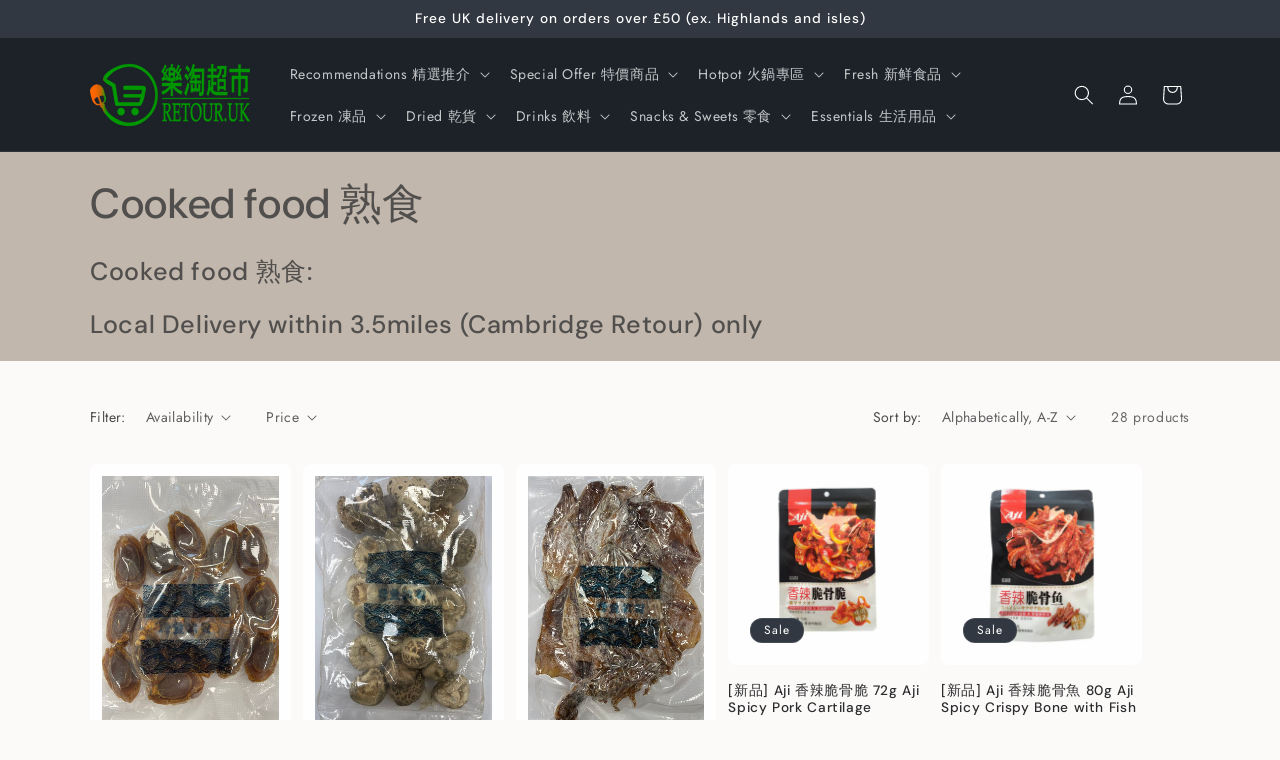

--- FILE ---
content_type: text/html; charset=utf-8
request_url: https://retour.uk/collections/cooked-food-%E7%86%9F%E9%A3%9F
body_size: 39062
content:
<!doctype html>
<html class="js" lang="en">
  <head>
    <meta charset="utf-8">
    <meta http-equiv="X-UA-Compatible" content="IE=edge">
    <meta name="viewport" content="width=device-width,initial-scale=1">
    <meta name="theme-color" content="">
    <link rel="canonical" href="https://retour.uk/collections/cooked-food-%e7%86%9f%e9%a3%9f"><link rel="icon" type="image/png" href="//retour.uk/cdn/shop/files/R.png?crop=center&height=32&v=1752180178&width=32"><link rel="preconnect" href="https://fonts.shopifycdn.com" crossorigin><title>
      Cooked food 熟食
 &ndash; Retour UK</title>

    
      <meta name="description" content="Cooked food 熟食: Local Delivery within 3.5miles (Cambridge Retour) only">
    

    

<meta property="og:site_name" content="Retour UK">
<meta property="og:url" content="https://retour.uk/collections/cooked-food-%e7%86%9f%e9%a3%9f">
<meta property="og:title" content="Cooked food 熟食">
<meta property="og:type" content="website">
<meta property="og:description" content="Cooked food 熟食: Local Delivery within 3.5miles (Cambridge Retour) only"><meta property="og:image" content="http://retour.uk/cdn/shop/files/retour-logo-2021-1200x600.png?v=1615660496">
  <meta property="og:image:secure_url" content="https://retour.uk/cdn/shop/files/retour-logo-2021-1200x600.png?v=1615660496">
  <meta property="og:image:width" content="1200">
  <meta property="og:image:height" content="617"><meta name="twitter:card" content="summary_large_image">
<meta name="twitter:title" content="Cooked food 熟食">
<meta name="twitter:description" content="Cooked food 熟食: Local Delivery within 3.5miles (Cambridge Retour) only">


    <script src="//retour.uk/cdn/shop/t/7/assets/constants.js?v=132983761750457495441752145480" defer="defer"></script>
    <script src="//retour.uk/cdn/shop/t/7/assets/pubsub.js?v=25310214064522200911752145482" defer="defer"></script>
    <script src="//retour.uk/cdn/shop/t/7/assets/global.js?v=7301445359237545521753112703" defer="defer"></script>
    <script src="//retour.uk/cdn/shop/t/7/assets/details-disclosure.js?v=13653116266235556501752145480" defer="defer"></script>
    <script src="//retour.uk/cdn/shop/t/7/assets/details-modal.js?v=25581673532751508451752145480" defer="defer"></script>
    <script src="//retour.uk/cdn/shop/t/7/assets/search-form.js?v=133129549252120666541752145482" defer="defer"></script><script src="//retour.uk/cdn/shop/t/7/assets/animations.js?v=88693664871331136111752145480" defer="defer"></script><script>window.performance && window.performance.mark && window.performance.mark('shopify.content_for_header.start');</script><meta name="google-site-verification" content="0Qq5mlaBMZnn4uoFnxWLDnRd5R0WERbVHGZ84S00JP0">
<meta id="shopify-digital-wallet" name="shopify-digital-wallet" content="/27254521967/digital_wallets/dialog">
<meta name="shopify-checkout-api-token" content="adcd6fb8cfe9c3f8aa4ddc6ffd538442">
<link rel="alternate" type="application/atom+xml" title="Feed" href="/collections/cooked-food-%E7%86%9F%E9%A3%9F.atom" />
<link rel="next" href="/collections/cooked-food-%E7%86%9F%E9%A3%9F?page=2">
<link rel="alternate" type="application/json+oembed" href="https://retour.uk/collections/cooked-food-%e7%86%9f%e9%a3%9f.oembed">
<script async="async" src="/checkouts/internal/preloads.js?locale=en-GB"></script>
<link rel="preconnect" href="https://shop.app" crossorigin="anonymous">
<script async="async" src="https://shop.app/checkouts/internal/preloads.js?locale=en-GB&shop_id=27254521967" crossorigin="anonymous"></script>
<script id="apple-pay-shop-capabilities" type="application/json">{"shopId":27254521967,"countryCode":"GB","currencyCode":"GBP","merchantCapabilities":["supports3DS"],"merchantId":"gid:\/\/shopify\/Shop\/27254521967","merchantName":"Retour UK","requiredBillingContactFields":["postalAddress","email","phone"],"requiredShippingContactFields":["postalAddress","email","phone"],"shippingType":"shipping","supportedNetworks":["visa","maestro","masterCard","amex","discover","elo"],"total":{"type":"pending","label":"Retour UK","amount":"1.00"},"shopifyPaymentsEnabled":true,"supportsSubscriptions":true}</script>
<script id="shopify-features" type="application/json">{"accessToken":"adcd6fb8cfe9c3f8aa4ddc6ffd538442","betas":["rich-media-storefront-analytics"],"domain":"retour.uk","predictiveSearch":true,"shopId":27254521967,"locale":"en"}</script>
<script>var Shopify = Shopify || {};
Shopify.shop = "retouruk.myshopify.com";
Shopify.locale = "en";
Shopify.currency = {"active":"GBP","rate":"1.0"};
Shopify.country = "GB";
Shopify.theme = {"name":"Testing","id":180098761085,"schema_name":"Trade","schema_version":"15.4.1","theme_store_id":2699,"role":"main"};
Shopify.theme.handle = "null";
Shopify.theme.style = {"id":null,"handle":null};
Shopify.cdnHost = "retour.uk/cdn";
Shopify.routes = Shopify.routes || {};
Shopify.routes.root = "/";</script>
<script type="module">!function(o){(o.Shopify=o.Shopify||{}).modules=!0}(window);</script>
<script>!function(o){function n(){var o=[];function n(){o.push(Array.prototype.slice.apply(arguments))}return n.q=o,n}var t=o.Shopify=o.Shopify||{};t.loadFeatures=n(),t.autoloadFeatures=n()}(window);</script>
<script>
  window.ShopifyPay = window.ShopifyPay || {};
  window.ShopifyPay.apiHost = "shop.app\/pay";
  window.ShopifyPay.redirectState = null;
</script>
<script id="shop-js-analytics" type="application/json">{"pageType":"collection"}</script>
<script defer="defer" async type="module" src="//retour.uk/cdn/shopifycloud/shop-js/modules/v2/client.init-shop-cart-sync_C5BV16lS.en.esm.js"></script>
<script defer="defer" async type="module" src="//retour.uk/cdn/shopifycloud/shop-js/modules/v2/chunk.common_CygWptCX.esm.js"></script>
<script type="module">
  await import("//retour.uk/cdn/shopifycloud/shop-js/modules/v2/client.init-shop-cart-sync_C5BV16lS.en.esm.js");
await import("//retour.uk/cdn/shopifycloud/shop-js/modules/v2/chunk.common_CygWptCX.esm.js");

  window.Shopify.SignInWithShop?.initShopCartSync?.({"fedCMEnabled":true,"windoidEnabled":true});

</script>
<script>
  window.Shopify = window.Shopify || {};
  if (!window.Shopify.featureAssets) window.Shopify.featureAssets = {};
  window.Shopify.featureAssets['shop-js'] = {"shop-cart-sync":["modules/v2/client.shop-cart-sync_ZFArdW7E.en.esm.js","modules/v2/chunk.common_CygWptCX.esm.js"],"init-fed-cm":["modules/v2/client.init-fed-cm_CmiC4vf6.en.esm.js","modules/v2/chunk.common_CygWptCX.esm.js"],"shop-button":["modules/v2/client.shop-button_tlx5R9nI.en.esm.js","modules/v2/chunk.common_CygWptCX.esm.js"],"shop-cash-offers":["modules/v2/client.shop-cash-offers_DOA2yAJr.en.esm.js","modules/v2/chunk.common_CygWptCX.esm.js","modules/v2/chunk.modal_D71HUcav.esm.js"],"init-windoid":["modules/v2/client.init-windoid_sURxWdc1.en.esm.js","modules/v2/chunk.common_CygWptCX.esm.js"],"shop-toast-manager":["modules/v2/client.shop-toast-manager_ClPi3nE9.en.esm.js","modules/v2/chunk.common_CygWptCX.esm.js"],"init-shop-email-lookup-coordinator":["modules/v2/client.init-shop-email-lookup-coordinator_B8hsDcYM.en.esm.js","modules/v2/chunk.common_CygWptCX.esm.js"],"init-shop-cart-sync":["modules/v2/client.init-shop-cart-sync_C5BV16lS.en.esm.js","modules/v2/chunk.common_CygWptCX.esm.js"],"avatar":["modules/v2/client.avatar_BTnouDA3.en.esm.js"],"pay-button":["modules/v2/client.pay-button_FdsNuTd3.en.esm.js","modules/v2/chunk.common_CygWptCX.esm.js"],"init-customer-accounts":["modules/v2/client.init-customer-accounts_DxDtT_ad.en.esm.js","modules/v2/client.shop-login-button_C5VAVYt1.en.esm.js","modules/v2/chunk.common_CygWptCX.esm.js","modules/v2/chunk.modal_D71HUcav.esm.js"],"init-shop-for-new-customer-accounts":["modules/v2/client.init-shop-for-new-customer-accounts_ChsxoAhi.en.esm.js","modules/v2/client.shop-login-button_C5VAVYt1.en.esm.js","modules/v2/chunk.common_CygWptCX.esm.js","modules/v2/chunk.modal_D71HUcav.esm.js"],"shop-login-button":["modules/v2/client.shop-login-button_C5VAVYt1.en.esm.js","modules/v2/chunk.common_CygWptCX.esm.js","modules/v2/chunk.modal_D71HUcav.esm.js"],"init-customer-accounts-sign-up":["modules/v2/client.init-customer-accounts-sign-up_CPSyQ0Tj.en.esm.js","modules/v2/client.shop-login-button_C5VAVYt1.en.esm.js","modules/v2/chunk.common_CygWptCX.esm.js","modules/v2/chunk.modal_D71HUcav.esm.js"],"shop-follow-button":["modules/v2/client.shop-follow-button_Cva4Ekp9.en.esm.js","modules/v2/chunk.common_CygWptCX.esm.js","modules/v2/chunk.modal_D71HUcav.esm.js"],"checkout-modal":["modules/v2/client.checkout-modal_BPM8l0SH.en.esm.js","modules/v2/chunk.common_CygWptCX.esm.js","modules/v2/chunk.modal_D71HUcav.esm.js"],"lead-capture":["modules/v2/client.lead-capture_Bi8yE_yS.en.esm.js","modules/v2/chunk.common_CygWptCX.esm.js","modules/v2/chunk.modal_D71HUcav.esm.js"],"shop-login":["modules/v2/client.shop-login_D6lNrXab.en.esm.js","modules/v2/chunk.common_CygWptCX.esm.js","modules/v2/chunk.modal_D71HUcav.esm.js"],"payment-terms":["modules/v2/client.payment-terms_CZxnsJam.en.esm.js","modules/v2/chunk.common_CygWptCX.esm.js","modules/v2/chunk.modal_D71HUcav.esm.js"]};
</script>
<script>(function() {
  var isLoaded = false;
  function asyncLoad() {
    if (isLoaded) return;
    isLoaded = true;
    var urls = ["https:\/\/easygdpr.b-cdn.net\/v\/1553540745\/gdpr.min.js?shop=retouruk.myshopify.com","https:\/\/chimpstatic.com\/mcjs-connected\/js\/users\/9ef46aaacd8c7e5202e855c54\/40a86267b68962744407da007.js?shop=retouruk.myshopify.com"];
    for (var i = 0; i < urls.length; i++) {
      var s = document.createElement('script');
      s.type = 'text/javascript';
      s.async = true;
      s.src = urls[i];
      var x = document.getElementsByTagName('script')[0];
      x.parentNode.insertBefore(s, x);
    }
  };
  if(window.attachEvent) {
    window.attachEvent('onload', asyncLoad);
  } else {
    window.addEventListener('load', asyncLoad, false);
  }
})();</script>
<script id="__st">var __st={"a":27254521967,"offset":0,"reqid":"af3e7dab-a7c1-44c0-8c7f-0f13968cd6a3-1768696118","pageurl":"retour.uk\/collections\/cooked-food-%E7%86%9F%E9%A3%9F","u":"7abf4cae2146","p":"collection","rtyp":"collection","rid":165560156271};</script>
<script>window.ShopifyPaypalV4VisibilityTracking = true;</script>
<script id="captcha-bootstrap">!function(){'use strict';const t='contact',e='account',n='new_comment',o=[[t,t],['blogs',n],['comments',n],[t,'customer']],c=[[e,'customer_login'],[e,'guest_login'],[e,'recover_customer_password'],[e,'create_customer']],r=t=>t.map((([t,e])=>`form[action*='/${t}']:not([data-nocaptcha='true']) input[name='form_type'][value='${e}']`)).join(','),a=t=>()=>t?[...document.querySelectorAll(t)].map((t=>t.form)):[];function s(){const t=[...o],e=r(t);return a(e)}const i='password',u='form_key',d=['recaptcha-v3-token','g-recaptcha-response','h-captcha-response',i],f=()=>{try{return window.sessionStorage}catch{return}},m='__shopify_v',_=t=>t.elements[u];function p(t,e,n=!1){try{const o=window.sessionStorage,c=JSON.parse(o.getItem(e)),{data:r}=function(t){const{data:e,action:n}=t;return t[m]||n?{data:e,action:n}:{data:t,action:n}}(c);for(const[e,n]of Object.entries(r))t.elements[e]&&(t.elements[e].value=n);n&&o.removeItem(e)}catch(o){console.error('form repopulation failed',{error:o})}}const l='form_type',E='cptcha';function T(t){t.dataset[E]=!0}const w=window,h=w.document,L='Shopify',v='ce_forms',y='captcha';let A=!1;((t,e)=>{const n=(g='f06e6c50-85a8-45c8-87d0-21a2b65856fe',I='https://cdn.shopify.com/shopifycloud/storefront-forms-hcaptcha/ce_storefront_forms_captcha_hcaptcha.v1.5.2.iife.js',D={infoText:'Protected by hCaptcha',privacyText:'Privacy',termsText:'Terms'},(t,e,n)=>{const o=w[L][v],c=o.bindForm;if(c)return c(t,g,e,D).then(n);var r;o.q.push([[t,g,e,D],n]),r=I,A||(h.body.append(Object.assign(h.createElement('script'),{id:'captcha-provider',async:!0,src:r})),A=!0)});var g,I,D;w[L]=w[L]||{},w[L][v]=w[L][v]||{},w[L][v].q=[],w[L][y]=w[L][y]||{},w[L][y].protect=function(t,e){n(t,void 0,e),T(t)},Object.freeze(w[L][y]),function(t,e,n,w,h,L){const[v,y,A,g]=function(t,e,n){const i=e?o:[],u=t?c:[],d=[...i,...u],f=r(d),m=r(i),_=r(d.filter((([t,e])=>n.includes(e))));return[a(f),a(m),a(_),s()]}(w,h,L),I=t=>{const e=t.target;return e instanceof HTMLFormElement?e:e&&e.form},D=t=>v().includes(t);t.addEventListener('submit',(t=>{const e=I(t);if(!e)return;const n=D(e)&&!e.dataset.hcaptchaBound&&!e.dataset.recaptchaBound,o=_(e),c=g().includes(e)&&(!o||!o.value);(n||c)&&t.preventDefault(),c&&!n&&(function(t){try{if(!f())return;!function(t){const e=f();if(!e)return;const n=_(t);if(!n)return;const o=n.value;o&&e.removeItem(o)}(t);const e=Array.from(Array(32),(()=>Math.random().toString(36)[2])).join('');!function(t,e){_(t)||t.append(Object.assign(document.createElement('input'),{type:'hidden',name:u})),t.elements[u].value=e}(t,e),function(t,e){const n=f();if(!n)return;const o=[...t.querySelectorAll(`input[type='${i}']`)].map((({name:t})=>t)),c=[...d,...o],r={};for(const[a,s]of new FormData(t).entries())c.includes(a)||(r[a]=s);n.setItem(e,JSON.stringify({[m]:1,action:t.action,data:r}))}(t,e)}catch(e){console.error('failed to persist form',e)}}(e),e.submit())}));const S=(t,e)=>{t&&!t.dataset[E]&&(n(t,e.some((e=>e===t))),T(t))};for(const o of['focusin','change'])t.addEventListener(o,(t=>{const e=I(t);D(e)&&S(e,y())}));const B=e.get('form_key'),M=e.get(l),P=B&&M;t.addEventListener('DOMContentLoaded',(()=>{const t=y();if(P)for(const e of t)e.elements[l].value===M&&p(e,B);[...new Set([...A(),...v().filter((t=>'true'===t.dataset.shopifyCaptcha))])].forEach((e=>S(e,t)))}))}(h,new URLSearchParams(w.location.search),n,t,e,['guest_login'])})(!0,!0)}();</script>
<script integrity="sha256-4kQ18oKyAcykRKYeNunJcIwy7WH5gtpwJnB7kiuLZ1E=" data-source-attribution="shopify.loadfeatures" defer="defer" src="//retour.uk/cdn/shopifycloud/storefront/assets/storefront/load_feature-a0a9edcb.js" crossorigin="anonymous"></script>
<script crossorigin="anonymous" defer="defer" src="//retour.uk/cdn/shopifycloud/storefront/assets/shopify_pay/storefront-65b4c6d7.js?v=20250812"></script>
<script data-source-attribution="shopify.dynamic_checkout.dynamic.init">var Shopify=Shopify||{};Shopify.PaymentButton=Shopify.PaymentButton||{isStorefrontPortableWallets:!0,init:function(){window.Shopify.PaymentButton.init=function(){};var t=document.createElement("script");t.src="https://retour.uk/cdn/shopifycloud/portable-wallets/latest/portable-wallets.en.js",t.type="module",document.head.appendChild(t)}};
</script>
<script data-source-attribution="shopify.dynamic_checkout.buyer_consent">
  function portableWalletsHideBuyerConsent(e){var t=document.getElementById("shopify-buyer-consent"),n=document.getElementById("shopify-subscription-policy-button");t&&n&&(t.classList.add("hidden"),t.setAttribute("aria-hidden","true"),n.removeEventListener("click",e))}function portableWalletsShowBuyerConsent(e){var t=document.getElementById("shopify-buyer-consent"),n=document.getElementById("shopify-subscription-policy-button");t&&n&&(t.classList.remove("hidden"),t.removeAttribute("aria-hidden"),n.addEventListener("click",e))}window.Shopify?.PaymentButton&&(window.Shopify.PaymentButton.hideBuyerConsent=portableWalletsHideBuyerConsent,window.Shopify.PaymentButton.showBuyerConsent=portableWalletsShowBuyerConsent);
</script>
<script data-source-attribution="shopify.dynamic_checkout.cart.bootstrap">document.addEventListener("DOMContentLoaded",(function(){function t(){return document.querySelector("shopify-accelerated-checkout-cart, shopify-accelerated-checkout")}if(t())Shopify.PaymentButton.init();else{new MutationObserver((function(e,n){t()&&(Shopify.PaymentButton.init(),n.disconnect())})).observe(document.body,{childList:!0,subtree:!0})}}));
</script>
<link id="shopify-accelerated-checkout-styles" rel="stylesheet" media="screen" href="https://retour.uk/cdn/shopifycloud/portable-wallets/latest/accelerated-checkout-backwards-compat.css" crossorigin="anonymous">
<style id="shopify-accelerated-checkout-cart">
        #shopify-buyer-consent {
  margin-top: 1em;
  display: inline-block;
  width: 100%;
}

#shopify-buyer-consent.hidden {
  display: none;
}

#shopify-subscription-policy-button {
  background: none;
  border: none;
  padding: 0;
  text-decoration: underline;
  font-size: inherit;
  cursor: pointer;
}

#shopify-subscription-policy-button::before {
  box-shadow: none;
}

      </style>
<script id="sections-script" data-sections="header" defer="defer" src="//retour.uk/cdn/shop/t/7/compiled_assets/scripts.js?4198"></script>
<script>window.performance && window.performance.mark && window.performance.mark('shopify.content_for_header.end');</script>


    <style data-shopify>
      @font-face {
  font-family: Jost;
  font-weight: 400;
  font-style: normal;
  font-display: swap;
  src: url("//retour.uk/cdn/fonts/jost/jost_n4.d47a1b6347ce4a4c9f437608011273009d91f2b7.woff2") format("woff2"),
       url("//retour.uk/cdn/fonts/jost/jost_n4.791c46290e672b3f85c3d1c651ef2efa3819eadd.woff") format("woff");
}

      @font-face {
  font-family: Jost;
  font-weight: 700;
  font-style: normal;
  font-display: swap;
  src: url("//retour.uk/cdn/fonts/jost/jost_n7.921dc18c13fa0b0c94c5e2517ffe06139c3615a3.woff2") format("woff2"),
       url("//retour.uk/cdn/fonts/jost/jost_n7.cbfc16c98c1e195f46c536e775e4e959c5f2f22b.woff") format("woff");
}

      @font-face {
  font-family: Jost;
  font-weight: 400;
  font-style: italic;
  font-display: swap;
  src: url("//retour.uk/cdn/fonts/jost/jost_i4.b690098389649750ada222b9763d55796c5283a5.woff2") format("woff2"),
       url("//retour.uk/cdn/fonts/jost/jost_i4.fd766415a47e50b9e391ae7ec04e2ae25e7e28b0.woff") format("woff");
}

      @font-face {
  font-family: Jost;
  font-weight: 700;
  font-style: italic;
  font-display: swap;
  src: url("//retour.uk/cdn/fonts/jost/jost_i7.d8201b854e41e19d7ed9b1a31fe4fe71deea6d3f.woff2") format("woff2"),
       url("//retour.uk/cdn/fonts/jost/jost_i7.eae515c34e26b6c853efddc3fc0c552e0de63757.woff") format("woff");
}

      @font-face {
  font-family: "DM Sans";
  font-weight: 500;
  font-style: normal;
  font-display: swap;
  src: url("//retour.uk/cdn/fonts/dm_sans/dmsans_n5.8a0f1984c77eb7186ceb87c4da2173ff65eb012e.woff2") format("woff2"),
       url("//retour.uk/cdn/fonts/dm_sans/dmsans_n5.9ad2e755a89e15b3d6c53259daad5fc9609888e6.woff") format("woff");
}


      
        :root,
        .color-scheme-1 {
          --color-background: 252,249,249;
        
          --gradient-background: #fcf9f9;
        

        

        --color-foreground: 43,44,45;
        --color-background-contrast: 210,164,164;
        --color-shadow: 0,17,40;
        --color-button: 183,172,162;
        --color-button-text: 38,38,38;
        --color-secondary-button: 252,249,249;
        --color-secondary-button-text: 0,17,40;
        --color-link: 0,17,40;
        --color-badge-foreground: 43,44,45;
        --color-badge-background: 252,249,249;
        --color-badge-border: 43,44,45;
        --payment-terms-background-color: rgb(252 249 249);
      }
      
        
        .color-scheme-2 {
          --color-background: 255,255,255;
        
          --gradient-background: #ffffff;
        

        

        --color-foreground: 38,38,38;
        --color-background-contrast: 191,191,191;
        --color-shadow: 0,17,40;
        --color-button: 121,112,104;
        --color-button-text: 255,255,255;
        --color-secondary-button: 255,255,255;
        --color-secondary-button-text: 121,117,114;
        --color-link: 121,117,114;
        --color-badge-foreground: 38,38,38;
        --color-badge-background: 255,255,255;
        --color-badge-border: 38,38,38;
        --payment-terms-background-color: rgb(255 255 255);
      }
      
        
        .color-scheme-3 {
          --color-background: 194,183,172;
        
          --gradient-background: #c2b7ac;
        

        

        --color-foreground: ,,;
        --color-background-contrast: 137,119,101;
        --color-shadow: 0,17,40;
        --color-button: 253,253,253;
        --color-button-text: 38,38,38;
        --color-secondary-button: 194,183,172;
        --color-secondary-button-text: 84,72,60;
        --color-link: 84,72,60;
        --color-badge-foreground: ,,;
        --color-badge-background: 194,183,172;
        --color-badge-border: ,,;
        --payment-terms-background-color: rgb(194 183 172);
      }
      
        
        .color-scheme-4 {
          --color-background: 28,34,40;
        
          --gradient-background: #1c2228;
        

        

        --color-foreground: 255,255,255;
        --color-background-contrast: 39,47,55;
        --color-shadow: 0,17,40;
        --color-button: 255,255,255;
        --color-button-text: 0,17,40;
        --color-secondary-button: 28,34,40;
        --color-secondary-button-text: 255,255,255;
        --color-link: 255,255,255;
        --color-badge-foreground: 255,255,255;
        --color-badge-background: 28,34,40;
        --color-badge-border: 255,255,255;
        --payment-terms-background-color: rgb(28 34 40);
      }
      
        
        .color-scheme-5 {
          --color-background: 50,56,65;
        
          --gradient-background: #323841;
        

        

        --color-foreground: 255,255,255;
        --color-background-contrast: 61,68,79;
        --color-shadow: 0,17,40;
        --color-button: 255,255,255;
        --color-button-text: 38,38,38;
        --color-secondary-button: 50,56,65;
        --color-secondary-button-text: 255,255,255;
        --color-link: 255,255,255;
        --color-badge-foreground: 255,255,255;
        --color-badge-background: 50,56,65;
        --color-badge-border: 255,255,255;
        --payment-terms-background-color: rgb(50 56 65);
      }
      

      body, .color-scheme-1, .color-scheme-2, .color-scheme-3, .color-scheme-4, .color-scheme-5 {
        color: rgba(var(--color-foreground), 0.75);
        background-color: rgb(var(--color-background));
      }

      :root {
        --font-body-family: Jost, sans-serif;
        --font-body-style: normal;
        --font-body-weight: 400;
        --font-body-weight-bold: 700;

        --font-heading-family: "DM Sans", sans-serif;
        --font-heading-style: normal;
        --font-heading-weight: 500;

        --font-body-scale: 1.0;
        --font-heading-scale: 1.05;

        --media-padding: px;
        --media-border-opacity: 0.05;
        --media-border-width: 1px;
        --media-radius: 8px;
        --media-shadow-opacity: 0.0;
        --media-shadow-horizontal-offset: 0px;
        --media-shadow-vertical-offset: 4px;
        --media-shadow-blur-radius: 5px;
        --media-shadow-visible: 0;

        --page-width: 120rem;
        --page-width-margin: 0rem;

        --product-card-image-padding: 1.2rem;
        --product-card-corner-radius: 0.8rem;
        --product-card-text-alignment: left;
        --product-card-border-width: 0.0rem;
        --product-card-border-opacity: 0.1;
        --product-card-shadow-opacity: 0.0;
        --product-card-shadow-visible: 0;
        --product-card-shadow-horizontal-offset: 0.0rem;
        --product-card-shadow-vertical-offset: 0.4rem;
        --product-card-shadow-blur-radius: 0.5rem;

        --collection-card-image-padding: 0.0rem;
        --collection-card-corner-radius: 0.8rem;
        --collection-card-text-alignment: left;
        --collection-card-border-width: 0.0rem;
        --collection-card-border-opacity: 0.1;
        --collection-card-shadow-opacity: 0.0;
        --collection-card-shadow-visible: 0;
        --collection-card-shadow-horizontal-offset: 0.0rem;
        --collection-card-shadow-vertical-offset: 0.4rem;
        --collection-card-shadow-blur-radius: 0.5rem;

        --blog-card-image-padding: 0.0rem;
        --blog-card-corner-radius: 0.8rem;
        --blog-card-text-alignment: left;
        --blog-card-border-width: 0.0rem;
        --blog-card-border-opacity: 0.1;
        --blog-card-shadow-opacity: 0.0;
        --blog-card-shadow-visible: 0;
        --blog-card-shadow-horizontal-offset: 0.0rem;
        --blog-card-shadow-vertical-offset: 0.4rem;
        --blog-card-shadow-blur-radius: 0.5rem;

        --badge-corner-radius: 4.0rem;

        --popup-border-width: 1px;
        --popup-border-opacity: 0.1;
        --popup-corner-radius: 8px;
        --popup-shadow-opacity: 0.05;
        --popup-shadow-horizontal-offset: 0px;
        --popup-shadow-vertical-offset: 4px;
        --popup-shadow-blur-radius: 5px;

        --drawer-border-width: 1px;
        --drawer-border-opacity: 0.1;
        --drawer-shadow-opacity: 0.0;
        --drawer-shadow-horizontal-offset: 0px;
        --drawer-shadow-vertical-offset: 4px;
        --drawer-shadow-blur-radius: 5px;

        --spacing-sections-desktop: 0px;
        --spacing-sections-mobile: 0px;

        --grid-desktop-vertical-spacing: 12px;
        --grid-desktop-horizontal-spacing: 12px;
        --grid-mobile-vertical-spacing: 6px;
        --grid-mobile-horizontal-spacing: 6px;

        --text-boxes-border-opacity: 0.1;
        --text-boxes-border-width: 0px;
        --text-boxes-radius: 8px;
        --text-boxes-shadow-opacity: 0.0;
        --text-boxes-shadow-visible: 0;
        --text-boxes-shadow-horizontal-offset: 0px;
        --text-boxes-shadow-vertical-offset: 4px;
        --text-boxes-shadow-blur-radius: 5px;

        --buttons-radius: 6px;
        --buttons-radius-outset: 7px;
        --buttons-border-width: 1px;
        --buttons-border-opacity: 1.0;
        --buttons-shadow-opacity: 0.0;
        --buttons-shadow-visible: 0;
        --buttons-shadow-horizontal-offset: 0px;
        --buttons-shadow-vertical-offset: 4px;
        --buttons-shadow-blur-radius: 5px;
        --buttons-border-offset: 0.3px;

        --inputs-radius: 6px;
        --inputs-border-width: 1px;
        --inputs-border-opacity: 0.55;
        --inputs-shadow-opacity: 0.0;
        --inputs-shadow-horizontal-offset: 0px;
        --inputs-margin-offset: 0px;
        --inputs-shadow-vertical-offset: 4px;
        --inputs-shadow-blur-radius: 5px;
        --inputs-radius-outset: 7px;

        --variant-pills-radius: 40px;
        --variant-pills-border-width: 1px;
        --variant-pills-border-opacity: 0.55;
        --variant-pills-shadow-opacity: 0.0;
        --variant-pills-shadow-horizontal-offset: 0px;
        --variant-pills-shadow-vertical-offset: 4px;
        --variant-pills-shadow-blur-radius: 5px;
      }

      *,
      *::before,
      *::after {
        box-sizing: inherit;
      }

      html {
        box-sizing: border-box;
        font-size: calc(var(--font-body-scale) * 62.5%);
        height: 100%;
      }

      body {
        display: grid;
        grid-template-rows: auto auto 1fr auto;
        grid-template-columns: 100%;
        min-height: 100%;
        margin: 0;
        font-size: 1.5rem;
        letter-spacing: 0.06rem;
        line-height: calc(1 + 0.8 / var(--font-body-scale));
        font-family: var(--font-body-family);
        font-style: var(--font-body-style);
        font-weight: var(--font-body-weight);
      }

      @media screen and (min-width: 750px) {
        body {
          font-size: 1.6rem;
        }
      }
    </style>

    <link href="//retour.uk/cdn/shop/t/7/assets/base.css?v=159841507637079171801752145480" rel="stylesheet" type="text/css" media="all" />
    <link rel="stylesheet" href="//retour.uk/cdn/shop/t/7/assets/component-cart-items.css?v=13033300910818915211753112701" media="print" onload="this.media='all'">
      <link rel="preload" as="font" href="//retour.uk/cdn/fonts/jost/jost_n4.d47a1b6347ce4a4c9f437608011273009d91f2b7.woff2" type="font/woff2" crossorigin>
      

      <link rel="preload" as="font" href="//retour.uk/cdn/fonts/dm_sans/dmsans_n5.8a0f1984c77eb7186ceb87c4da2173ff65eb012e.woff2" type="font/woff2" crossorigin>
      
<link
        rel="stylesheet"
        href="//retour.uk/cdn/shop/t/7/assets/component-predictive-search.css?v=118923337488134913561752145480"
        media="print"
        onload="this.media='all'"
      ><script>
      if (Shopify.designMode) {
        document.documentElement.classList.add('shopify-design-mode');
      }
    </script>
  <link href="https://monorail-edge.shopifysvc.com" rel="dns-prefetch">
<script>(function(){if ("sendBeacon" in navigator && "performance" in window) {try {var session_token_from_headers = performance.getEntriesByType('navigation')[0].serverTiming.find(x => x.name == '_s').description;} catch {var session_token_from_headers = undefined;}var session_cookie_matches = document.cookie.match(/_shopify_s=([^;]*)/);var session_token_from_cookie = session_cookie_matches && session_cookie_matches.length === 2 ? session_cookie_matches[1] : "";var session_token = session_token_from_headers || session_token_from_cookie || "";function handle_abandonment_event(e) {var entries = performance.getEntries().filter(function(entry) {return /monorail-edge.shopifysvc.com/.test(entry.name);});if (!window.abandonment_tracked && entries.length === 0) {window.abandonment_tracked = true;var currentMs = Date.now();var navigation_start = performance.timing.navigationStart;var payload = {shop_id: 27254521967,url: window.location.href,navigation_start,duration: currentMs - navigation_start,session_token,page_type: "collection"};window.navigator.sendBeacon("https://monorail-edge.shopifysvc.com/v1/produce", JSON.stringify({schema_id: "online_store_buyer_site_abandonment/1.1",payload: payload,metadata: {event_created_at_ms: currentMs,event_sent_at_ms: currentMs}}));}}window.addEventListener('pagehide', handle_abandonment_event);}}());</script>
<script id="web-pixels-manager-setup">(function e(e,d,r,n,o){if(void 0===o&&(o={}),!Boolean(null===(a=null===(i=window.Shopify)||void 0===i?void 0:i.analytics)||void 0===a?void 0:a.replayQueue)){var i,a;window.Shopify=window.Shopify||{};var t=window.Shopify;t.analytics=t.analytics||{};var s=t.analytics;s.replayQueue=[],s.publish=function(e,d,r){return s.replayQueue.push([e,d,r]),!0};try{self.performance.mark("wpm:start")}catch(e){}var l=function(){var e={modern:/Edge?\/(1{2}[4-9]|1[2-9]\d|[2-9]\d{2}|\d{4,})\.\d+(\.\d+|)|Firefox\/(1{2}[4-9]|1[2-9]\d|[2-9]\d{2}|\d{4,})\.\d+(\.\d+|)|Chrom(ium|e)\/(9{2}|\d{3,})\.\d+(\.\d+|)|(Maci|X1{2}).+ Version\/(15\.\d+|(1[6-9]|[2-9]\d|\d{3,})\.\d+)([,.]\d+|)( \(\w+\)|)( Mobile\/\w+|) Safari\/|Chrome.+OPR\/(9{2}|\d{3,})\.\d+\.\d+|(CPU[ +]OS|iPhone[ +]OS|CPU[ +]iPhone|CPU IPhone OS|CPU iPad OS)[ +]+(15[._]\d+|(1[6-9]|[2-9]\d|\d{3,})[._]\d+)([._]\d+|)|Android:?[ /-](13[3-9]|1[4-9]\d|[2-9]\d{2}|\d{4,})(\.\d+|)(\.\d+|)|Android.+Firefox\/(13[5-9]|1[4-9]\d|[2-9]\d{2}|\d{4,})\.\d+(\.\d+|)|Android.+Chrom(ium|e)\/(13[3-9]|1[4-9]\d|[2-9]\d{2}|\d{4,})\.\d+(\.\d+|)|SamsungBrowser\/([2-9]\d|\d{3,})\.\d+/,legacy:/Edge?\/(1[6-9]|[2-9]\d|\d{3,})\.\d+(\.\d+|)|Firefox\/(5[4-9]|[6-9]\d|\d{3,})\.\d+(\.\d+|)|Chrom(ium|e)\/(5[1-9]|[6-9]\d|\d{3,})\.\d+(\.\d+|)([\d.]+$|.*Safari\/(?![\d.]+ Edge\/[\d.]+$))|(Maci|X1{2}).+ Version\/(10\.\d+|(1[1-9]|[2-9]\d|\d{3,})\.\d+)([,.]\d+|)( \(\w+\)|)( Mobile\/\w+|) Safari\/|Chrome.+OPR\/(3[89]|[4-9]\d|\d{3,})\.\d+\.\d+|(CPU[ +]OS|iPhone[ +]OS|CPU[ +]iPhone|CPU IPhone OS|CPU iPad OS)[ +]+(10[._]\d+|(1[1-9]|[2-9]\d|\d{3,})[._]\d+)([._]\d+|)|Android:?[ /-](13[3-9]|1[4-9]\d|[2-9]\d{2}|\d{4,})(\.\d+|)(\.\d+|)|Mobile Safari.+OPR\/([89]\d|\d{3,})\.\d+\.\d+|Android.+Firefox\/(13[5-9]|1[4-9]\d|[2-9]\d{2}|\d{4,})\.\d+(\.\d+|)|Android.+Chrom(ium|e)\/(13[3-9]|1[4-9]\d|[2-9]\d{2}|\d{4,})\.\d+(\.\d+|)|Android.+(UC? ?Browser|UCWEB|U3)[ /]?(15\.([5-9]|\d{2,})|(1[6-9]|[2-9]\d|\d{3,})\.\d+)\.\d+|SamsungBrowser\/(5\.\d+|([6-9]|\d{2,})\.\d+)|Android.+MQ{2}Browser\/(14(\.(9|\d{2,})|)|(1[5-9]|[2-9]\d|\d{3,})(\.\d+|))(\.\d+|)|K[Aa][Ii]OS\/(3\.\d+|([4-9]|\d{2,})\.\d+)(\.\d+|)/},d=e.modern,r=e.legacy,n=navigator.userAgent;return n.match(d)?"modern":n.match(r)?"legacy":"unknown"}(),u="modern"===l?"modern":"legacy",c=(null!=n?n:{modern:"",legacy:""})[u],f=function(e){return[e.baseUrl,"/wpm","/b",e.hashVersion,"modern"===e.buildTarget?"m":"l",".js"].join("")}({baseUrl:d,hashVersion:r,buildTarget:u}),m=function(e){var d=e.version,r=e.bundleTarget,n=e.surface,o=e.pageUrl,i=e.monorailEndpoint;return{emit:function(e){var a=e.status,t=e.errorMsg,s=(new Date).getTime(),l=JSON.stringify({metadata:{event_sent_at_ms:s},events:[{schema_id:"web_pixels_manager_load/3.1",payload:{version:d,bundle_target:r,page_url:o,status:a,surface:n,error_msg:t},metadata:{event_created_at_ms:s}}]});if(!i)return console&&console.warn&&console.warn("[Web Pixels Manager] No Monorail endpoint provided, skipping logging."),!1;try{return self.navigator.sendBeacon.bind(self.navigator)(i,l)}catch(e){}var u=new XMLHttpRequest;try{return u.open("POST",i,!0),u.setRequestHeader("Content-Type","text/plain"),u.send(l),!0}catch(e){return console&&console.warn&&console.warn("[Web Pixels Manager] Got an unhandled error while logging to Monorail."),!1}}}}({version:r,bundleTarget:l,surface:e.surface,pageUrl:self.location.href,monorailEndpoint:e.monorailEndpoint});try{o.browserTarget=l,function(e){var d=e.src,r=e.async,n=void 0===r||r,o=e.onload,i=e.onerror,a=e.sri,t=e.scriptDataAttributes,s=void 0===t?{}:t,l=document.createElement("script"),u=document.querySelector("head"),c=document.querySelector("body");if(l.async=n,l.src=d,a&&(l.integrity=a,l.crossOrigin="anonymous"),s)for(var f in s)if(Object.prototype.hasOwnProperty.call(s,f))try{l.dataset[f]=s[f]}catch(e){}if(o&&l.addEventListener("load",o),i&&l.addEventListener("error",i),u)u.appendChild(l);else{if(!c)throw new Error("Did not find a head or body element to append the script");c.appendChild(l)}}({src:f,async:!0,onload:function(){if(!function(){var e,d;return Boolean(null===(d=null===(e=window.Shopify)||void 0===e?void 0:e.analytics)||void 0===d?void 0:d.initialized)}()){var d=window.webPixelsManager.init(e)||void 0;if(d){var r=window.Shopify.analytics;r.replayQueue.forEach((function(e){var r=e[0],n=e[1],o=e[2];d.publishCustomEvent(r,n,o)})),r.replayQueue=[],r.publish=d.publishCustomEvent,r.visitor=d.visitor,r.initialized=!0}}},onerror:function(){return m.emit({status:"failed",errorMsg:"".concat(f," has failed to load")})},sri:function(e){var d=/^sha384-[A-Za-z0-9+/=]+$/;return"string"==typeof e&&d.test(e)}(c)?c:"",scriptDataAttributes:o}),m.emit({status:"loading"})}catch(e){m.emit({status:"failed",errorMsg:(null==e?void 0:e.message)||"Unknown error"})}}})({shopId: 27254521967,storefrontBaseUrl: "https://retour.uk",extensionsBaseUrl: "https://extensions.shopifycdn.com/cdn/shopifycloud/web-pixels-manager",monorailEndpoint: "https://monorail-edge.shopifysvc.com/unstable/produce_batch",surface: "storefront-renderer",enabledBetaFlags: ["2dca8a86"],webPixelsConfigList: [{"id":"929104253","configuration":"{\"config\":\"{\\\"pixel_id\\\":\\\"AW-580840660\\\",\\\"target_country\\\":\\\"GB\\\",\\\"gtag_events\\\":[{\\\"type\\\":\\\"search\\\",\\\"action_label\\\":\\\"AW-580840660\\\/cE0ICKfl3t8BENTZ-5QC\\\"},{\\\"type\\\":\\\"begin_checkout\\\",\\\"action_label\\\":\\\"AW-580840660\\\/mB1zCKTl3t8BENTZ-5QC\\\"},{\\\"type\\\":\\\"view_item\\\",\\\"action_label\\\":[\\\"AW-580840660\\\/eIXJCJ7l3t8BENTZ-5QC\\\",\\\"MC-H2HGGZ245J\\\"]},{\\\"type\\\":\\\"purchase\\\",\\\"action_label\\\":[\\\"AW-580840660\\\/tSxdCJvl3t8BENTZ-5QC\\\",\\\"MC-H2HGGZ245J\\\"]},{\\\"type\\\":\\\"page_view\\\",\\\"action_label\\\":[\\\"AW-580840660\\\/EvA0CJjl3t8BENTZ-5QC\\\",\\\"MC-H2HGGZ245J\\\"]},{\\\"type\\\":\\\"add_payment_info\\\",\\\"action_label\\\":\\\"AW-580840660\\\/YgNgCKrl3t8BENTZ-5QC\\\"},{\\\"type\\\":\\\"add_to_cart\\\",\\\"action_label\\\":\\\"AW-580840660\\\/TZwsCKHl3t8BENTZ-5QC\\\"}],\\\"enable_monitoring_mode\\\":false}\"}","eventPayloadVersion":"v1","runtimeContext":"OPEN","scriptVersion":"b2a88bafab3e21179ed38636efcd8a93","type":"APP","apiClientId":1780363,"privacyPurposes":[],"dataSharingAdjustments":{"protectedCustomerApprovalScopes":["read_customer_address","read_customer_email","read_customer_name","read_customer_personal_data","read_customer_phone"]}},{"id":"160399741","eventPayloadVersion":"v1","runtimeContext":"LAX","scriptVersion":"1","type":"CUSTOM","privacyPurposes":["MARKETING"],"name":"Meta pixel (migrated)"},{"id":"186057085","eventPayloadVersion":"v1","runtimeContext":"LAX","scriptVersion":"1","type":"CUSTOM","privacyPurposes":["ANALYTICS"],"name":"Google Analytics tag (migrated)"},{"id":"shopify-app-pixel","configuration":"{}","eventPayloadVersion":"v1","runtimeContext":"STRICT","scriptVersion":"0450","apiClientId":"shopify-pixel","type":"APP","privacyPurposes":["ANALYTICS","MARKETING"]},{"id":"shopify-custom-pixel","eventPayloadVersion":"v1","runtimeContext":"LAX","scriptVersion":"0450","apiClientId":"shopify-pixel","type":"CUSTOM","privacyPurposes":["ANALYTICS","MARKETING"]}],isMerchantRequest: false,initData: {"shop":{"name":"Retour UK","paymentSettings":{"currencyCode":"GBP"},"myshopifyDomain":"retouruk.myshopify.com","countryCode":"GB","storefrontUrl":"https:\/\/retour.uk"},"customer":null,"cart":null,"checkout":null,"productVariants":[],"purchasingCompany":null},},"https://retour.uk/cdn","fcfee988w5aeb613cpc8e4bc33m6693e112",{"modern":"","legacy":""},{"shopId":"27254521967","storefrontBaseUrl":"https:\/\/retour.uk","extensionBaseUrl":"https:\/\/extensions.shopifycdn.com\/cdn\/shopifycloud\/web-pixels-manager","surface":"storefront-renderer","enabledBetaFlags":"[\"2dca8a86\"]","isMerchantRequest":"false","hashVersion":"fcfee988w5aeb613cpc8e4bc33m6693e112","publish":"custom","events":"[[\"page_viewed\",{}],[\"collection_viewed\",{\"collection\":{\"id\":\"165560156271\",\"title\":\"Cooked food 熟食\",\"productVariants\":[{\"price\":{\"amount\":58.0,\"currencyCode\":\"GBP\"},\"product\":{\"title\":\"40頭干鮑 200g Dried Abalone\",\"vendor\":\"Ducklin\",\"id\":\"9662473077015\",\"untranslatedTitle\":\"40頭干鮑 200g Dried Abalone\",\"url\":\"\/products\/40%E9%A0%AD%E5%B9%B2%E9%AE%91-200g\",\"type\":\"Dried 干货\"},\"id\":\"49613824033047\",\"image\":{\"src\":\"\/\/retour.uk\/cdn\/shop\/files\/WeixinImage_20241212101045.jpg?v=1733998277\"},\"sku\":null,\"title\":\"Default Title\",\"untranslatedTitle\":\"Default Title\"},{\"price\":{\"amount\":8.5,\"currencyCode\":\"GBP\"},\"product\":{\"title\":\"AA1 花菇 150g Flower Mushroom (AA1-Grade)\",\"vendor\":\"Ducklin\",\"id\":\"9662495457559\",\"untranslatedTitle\":\"AA1 花菇 150g Flower Mushroom (AA1-Grade)\",\"url\":\"\/products\/aa1-%E8%8A%B1%E8%8F%87\",\"type\":\"Dried 干货\"},\"id\":\"49613879050519\",\"image\":{\"src\":\"\/\/retour.uk\/cdn\/shop\/files\/WeixinImage_20241212101052.jpg?v=1733998336\"},\"sku\":null,\"title\":\"Default Title\",\"untranslatedTitle\":\"Default Title\"},{\"price\":{\"amount\":13.0,\"currencyCode\":\"GBP\"},\"product\":{\"title\":\"AA4 土魷 10隻裝 Dried Cuttlefish 10 pieces (AA4-Grade)\",\"vendor\":\"Ducklin\",\"id\":\"9662493163799\",\"untranslatedTitle\":\"AA4 土魷 10隻裝 Dried Cuttlefish 10 pieces (AA4-Grade)\",\"url\":\"\/products\/%E8%8A%B1%E8%86%A0%E7%AD%92\",\"type\":\"Dried 干货\"},\"id\":\"49613873119511\",\"image\":{\"src\":\"\/\/retour.uk\/cdn\/shop\/files\/WeixinImage_20241212101056.jpg?v=1733998296\"},\"sku\":null,\"title\":\"Default Title\",\"untranslatedTitle\":\"Default Title\"},{\"price\":{\"amount\":2.95,\"currencyCode\":\"GBP\"},\"product\":{\"title\":\"[新品] Aji 香辣脆骨脆 72g Aji Spicy Pork Cartilage\",\"vendor\":\"AJI\",\"id\":\"15310775320957\",\"untranslatedTitle\":\"[新品] Aji 香辣脆骨脆 72g Aji Spicy Pork Cartilage\",\"url\":\"\/products\/%E6%96%B0%E5%93%81-aji-%E9%A6%99%E8%BE%A3%E8%84%86%E9%AA%A8%E8%84%86-72g-aji-spicy-pork-cartilage\",\"type\":\"Cooked food 熟食\"},\"id\":\"56256695468413\",\"image\":{\"src\":\"\/\/retour.uk\/cdn\/shop\/files\/WeixinImage_20250619140618.jpg?v=1750340213\"},\"sku\":null,\"title\":\"Default Title\",\"untranslatedTitle\":\"Default Title\"},{\"price\":{\"amount\":2.95,\"currencyCode\":\"GBP\"},\"product\":{\"title\":\"[新品] Aji 香辣脆骨魚 80g Aji Spicy Crispy Bone with Fish\",\"vendor\":\"AJI\",\"id\":\"15310778433917\",\"untranslatedTitle\":\"[新品] Aji 香辣脆骨魚 80g Aji Spicy Crispy Bone with Fish\",\"url\":\"\/products\/%E6%96%B0%E5%93%81-aji-%E9%A6%99%E8%BE%A3%E8%84%86%E9%AA%A8%E9%AD%9A-80g-aji-spicy-crispy-bone-with-fish\",\"type\":\"Cooked food 熟食\"},\"id\":\"56256705823101\",\"image\":{\"src\":\"\/\/retour.uk\/cdn\/shop\/files\/WeixinImage_20250619143725.jpg?v=1750340321\"},\"sku\":null,\"title\":\"Default Title\",\"untranslatedTitle\":\"Default Title\"},{\"price\":{\"amount\":2.95,\"currencyCode\":\"GBP\"},\"product\":{\"title\":\"[新品] Aji 香辣魷魚 80g Aji Spicy Flavour Squid Snack\",\"vendor\":\"AJI\",\"id\":\"15310761427325\",\"untranslatedTitle\":\"[新品] Aji 香辣魷魚 80g Aji Spicy Flavour Squid Snack\",\"url\":\"\/products\/%E6%96%B0%E5%93%81-aji-%E9%A6%99%E8%BE%A3%E9%AD%B7%E9%AD%9A-80g-aji-spicy-flavour-squid-snack\",\"type\":\"Cooked food 熟食\"},\"id\":\"56256655851901\",\"image\":{\"src\":\"\/\/retour.uk\/cdn\/shop\/files\/WeixinImage_20250619140612.jpg?v=1750339796\"},\"sku\":null,\"title\":\"Default Title\",\"untranslatedTitle\":\"Default Title\"},{\"price\":{\"amount\":1.95,\"currencyCode\":\"GBP\"},\"product\":{\"title\":\"[新品] 加貝鮮 大魷魚-香辣50g YX Big Squid Skewer-Spicy\",\"vendor\":\"YX\",\"id\":\"15502365360509\",\"untranslatedTitle\":\"[新品] 加貝鮮 大魷魚-香辣50g YX Big Squid Skewer-Spicy\",\"url\":\"\/products\/%E6%96%B0%E5%93%81-%E5%8A%A0%E8%B2%9D%E9%AE%AE-%E5%A4%A7%E9%AD%B7%E9%AD%9A-%E9%A6%99%E8%BE%A350g-yx-big-squid-skewer-spicy\",\"type\":\"Cooked food 熟食\"},\"id\":\"56817343201661\",\"image\":{\"src\":\"\/\/retour.uk\/cdn\/shop\/files\/4634_G_1755686063928.jpg?v=1756830906\"},\"sku\":null,\"title\":\"Default Title\",\"untranslatedTitle\":\"Default Title\"},{\"price\":{\"amount\":2.45,\"currencyCode\":\"GBP\"},\"product\":{\"title\":\"[新品] 酥小寶 香糯紅薯仔 250g SXB Dried Soft Sweet Potato\",\"vendor\":\"C\u0026A\",\"id\":\"15696369811837\",\"untranslatedTitle\":\"[新品] 酥小寶 香糯紅薯仔 250g SXB Dried Soft Sweet Potato\",\"url\":\"\/products\/%E9%85%A5%E5%B0%8F%E5%AF%B6-%E9%A6%99%E7%B3%AF%E7%B4%85%E8%96%AF%E4%BB%94-250g-sxb-dried-soft-sweet-potato\",\"type\":\"Snacks 零食\"},\"id\":\"57474711847293\",\"image\":{\"src\":\"\/\/retour.uk\/cdn\/shop\/files\/unnamed_17.jpg?v=1764418908\"},\"sku\":null,\"title\":\"Default Title\",\"untranslatedTitle\":\"Default Title\"},{\"price\":{\"amount\":2.45,\"currencyCode\":\"GBP\"},\"product\":{\"title\":\"[新品] 酥小寶 香糯紫薯仔 250g SXB Dried Soft Sweet Purple Potato\",\"vendor\":\"C\u0026A\",\"id\":\"15696417489277\",\"untranslatedTitle\":\"[新品] 酥小寶 香糯紫薯仔 250g SXB Dried Soft Sweet Purple Potato\",\"url\":\"\/products\/%E6%96%B0%E5%93%81-%E9%85%A5%E5%B0%8F%E5%AF%B6-%E9%A6%99%E7%B3%AF%E7%B4%AB%E8%96%AF%E4%BB%94-250g-sxb-dried-soft-sweet-purple-potato\",\"type\":\"Snacks 零食\"},\"id\":\"57474856059261\",\"image\":{\"src\":\"\/\/retour.uk\/cdn\/shop\/files\/unnamed_18.jpg?v=1764419138\"},\"sku\":null,\"title\":\"Default Title\",\"untranslatedTitle\":\"Default Title\"},{\"price\":{\"amount\":1.95,\"currencyCode\":\"GBP\"},\"product\":{\"title\":\"[新品] 魷嘻優魚 大串魷魚-香辣52g YX Big Squid Skewer-Spicy\",\"vendor\":\"YX\",\"id\":\"15502360904061\",\"untranslatedTitle\":\"[新品] 魷嘻優魚 大串魷魚-香辣52g YX Big Squid Skewer-Spicy\",\"url\":\"\/products\/%E6%96%B0%E5%93%81-%E9%AD%B7%E5%98%BB%E5%84%AA%E9%AD%9A-%E5%A4%A7%E4%B8%B2%E9%AD%B7%E9%AD%9A-%E9%A6%99%E8%BE%A352g-yx-big-squid-skewer-spicy\",\"type\":\"Cooked food 熟食\"},\"id\":\"56817326391677\",\"image\":{\"src\":\"\/\/retour.uk\/cdn\/shop\/files\/292fc485f667aeff965e875889047c95_8b8c8854-76af-4fa1-9694-2d7c6a4b40f6.png?v=1756830780\"},\"sku\":null,\"title\":\"Default Title\",\"untranslatedTitle\":\"Default Title\"},{\"price\":{\"amount\":2.45,\"currencyCode\":\"GBP\"},\"product\":{\"title\":\"[新品] 魷嘻優魚 炭烤魷魚絲55g YX Shredded Squid Snack\",\"vendor\":\"YX\",\"id\":\"15502355333501\",\"untranslatedTitle\":\"[新品] 魷嘻優魚 炭烤魷魚絲55g YX Shredded Squid Snack\",\"url\":\"\/products\/%E6%96%B0%E5%93%81-%E9%AD%B7%E5%98%BB%E5%84%AA%E9%AD%9A-%E7%82%AD%E7%83%A4%E9%AD%B7%E9%AD%9A%E7%B5%B255g-yx-shredded-squid-snake\",\"type\":\"Cooked food 熟食\"},\"id\":\"56817309745533\",\"image\":{\"src\":\"\/\/retour.uk\/cdn\/shop\/files\/WeixinImage_20250902172200_77_33_aabcb9f7-8966-411e-8859-b4f1b8606a33.jpg?v=1756830616\"},\"sku\":null,\"title\":\"Default Title\",\"untranslatedTitle\":\"Default Title\"},{\"price\":{\"amount\":2.45,\"currencyCode\":\"GBP\"},\"product\":{\"title\":\"[新品] 魷嘻優魚 魷魚仔-香辣75g YX Baby Squid -Spicy\",\"vendor\":\"YX\",\"id\":\"15502351434109\",\"untranslatedTitle\":\"[新品] 魷嘻優魚 魷魚仔-香辣75g YX Baby Squid -Spicy\",\"url\":\"\/products\/%E6%96%B0%E5%93%81-%E9%AD%B7%E5%98%BB%E5%84%AA%E9%AD%9A-%E9%AD%B7%E9%AD%9A%E4%BB%94-%E9%A6%99%E8%BE%A375g-yx-baby-squid-spicy\",\"type\":\"Cooked food 熟食\"},\"id\":\"56817298964861\",\"image\":{\"src\":\"\/\/retour.uk\/cdn\/shop\/files\/10851_Spicy_Stuffed_Squid___75g.jpg?v=1756830483\"},\"sku\":null,\"title\":\"Default Title\",\"untranslatedTitle\":\"Default Title\"},{\"price\":{\"amount\":2.45,\"currencyCode\":\"GBP\"},\"product\":{\"title\":\"[新品] 魷嘻優魚 魷魚條-香辣70g YX Squid Strip-Spicy\",\"vendor\":\"YX\",\"id\":\"15502346584445\",\"untranslatedTitle\":\"[新品] 魷嘻優魚 魷魚條-香辣70g YX Squid Strip-Spicy\",\"url\":\"\/products\/%E6%96%B0%E5%93%81-%E9%AD%B7%E5%98%BB%E5%84%AA%E9%AD%9A-%E9%AD%B7%E9%AD%9A%E6%A2%9D-%E9%A6%99%E8%BE%A370g-yx-squid-strip-spicy\",\"type\":\"Cooked food 熟食\"},\"id\":\"56817288479101\",\"image\":{\"src\":\"\/\/retour.uk\/cdn\/shop\/files\/WeixinImage_20250902172158_76_33.jpg?v=1756830386\"},\"sku\":null,\"title\":\"Default Title\",\"untranslatedTitle\":\"Default Title\"},{\"price\":{\"amount\":1.25,\"currencyCode\":\"GBP\"},\"product\":{\"title\":\"[新品] 龍岩倒蒸紅薯 (地瓜干) 150g Dried Sweet Potato Snacks\",\"vendor\":\"JAZZ\",\"id\":\"15607389356413\",\"untranslatedTitle\":\"[新品] 龍岩倒蒸紅薯 (地瓜干) 150g Dried Sweet Potato Snacks\",\"url\":\"\/products\/%E6%96%B0%E5%93%81-%E9%BE%8D%E5%B2%A9%E5%80%92%E8%92%B8%E7%B4%85%E8%96%AF-%E5%9C%B0%E7%93%9C%E5%B9%B2-150g-dried-sweet-potato-snacks\",\"type\":\"Snacks 零食\"},\"id\":\"57169139204477\",\"image\":{\"src\":\"\/\/retour.uk\/cdn\/shop\/files\/f832640238b7fc1dc09d9738dc60afea_750x750_c48fdc1d-58a1-4818-b2ac-0850306a971c.jpg?v=1760540295\"},\"sku\":null,\"title\":\"Default Title\",\"untranslatedTitle\":\"Default Title\"},{\"price\":{\"amount\":19.95,\"currencyCode\":\"GBP\"},\"product\":{\"title\":\"即食紅燒鮑魚 4頭 380g Canned Braised Abalone in Brown Sauce (ready to serve)\",\"vendor\":\"Ducklin\",\"id\":\"14587760673149\",\"untranslatedTitle\":\"即食紅燒鮑魚 4頭 380g Canned Braised Abalone in Brown Sauce (ready to serve)\",\"url\":\"\/products\/%E4%B8%AD%E7%A7%8B%E5%84%AA%E6%83%A0-%E5%8F%AA%E9%99%90%E4%B8%80%E5%A4%A9-canned-braised-abalone-in-brown-sauce-ready-to-serve-420g-%E5%8D%B3%E9%A3%9F%E7%B4%85%E7%87%92%E9%B2%8D%E9%B1%BC-4%E9%A0%AD\",\"type\":\"Tinned 罐头\"},\"id\":\"53489759256957\",\"image\":{\"src\":\"\/\/retour.uk\/cdn\/shop\/files\/R4_80G3.webp?v=1726566372\"},\"sku\":null,\"title\":\"Default Title\",\"untranslatedTitle\":\"Default Title\"},{\"price\":{\"amount\":18.0,\"currencyCode\":\"GBP\"},\"product\":{\"title\":\"即食紅燒鮑魚 6 頭 380g Canned Braised Abalone in Brown Sauce (ready to serve)\",\"vendor\":\"Ducklin\",\"id\":\"8463055454487\",\"untranslatedTitle\":\"即食紅燒鮑魚 6 頭 380g Canned Braised Abalone in Brown Sauce (ready to serve)\",\"url\":\"\/products\/copy-of-promotion-price-canned-abalone-in-brown-source-ready-to-serve-420g-%E5%92%8C%E5%AD%97%E7%89%8C-%E5%8D%B3%E9%A3%9F%E7%B4%85%E7%87%92%E9%B2%8D%E9%B1%BC-4%E9%A0%AD\",\"type\":\"Tinned 罐头\"},\"id\":\"45758764220695\",\"image\":{\"src\":\"\/\/retour.uk\/cdn\/shop\/files\/R6_80G2.webp?v=1717078477\"},\"sku\":\"\",\"title\":\"Default Title\",\"untranslatedTitle\":\"Default Title\"},{\"price\":{\"amount\":8.95,\"currencyCode\":\"GBP\"},\"product\":{\"title\":\"即食紅燒鲍鱼 4頭 180g Canned Braised Abalone in Brown Sauce (ready to serve)\",\"vendor\":\"Ducklin\",\"id\":\"8463033008407\",\"untranslatedTitle\":\"即食紅燒鲍鱼 4頭 180g Canned Braised Abalone in Brown Sauce (ready to serve)\",\"url\":\"\/products\/canned-abalone-in-brown-source-ready-to-serve-420g-%E5%92%8C%E5%AD%97%E7%89%8C-%E5%8D%B3%E9%A3%9F%E7%B4%85%E7%87%92%E9%B2%8D%E9%B1%BC-4%E9%A0%AD\",\"type\":\"Tinned 罐头\"},\"id\":\"45758730830103\",\"image\":{\"src\":\"\/\/retour.uk\/cdn\/shop\/files\/211C79B4-F061-4D8D-A8AF-9E40F56F3C6A_1024x1024_2x_dc91a50e-3601-4508-b575-b3b013f14b08_1.webp?v=1764581328\"},\"sku\":\"\",\"title\":\"Default Title\",\"untranslatedTitle\":\"Default Title\"},{\"price\":{\"amount\":3.45,\"currencyCode\":\"GBP\"},\"product\":{\"title\":\"愛嘗 無骨鳳爪 青檸味 88g AC Boneless Chicken Feet Lemon Flav\",\"vendor\":\"AC 爱尝\",\"id\":\"8078890139927\",\"untranslatedTitle\":\"愛嘗 無骨鳳爪 青檸味 88g AC Boneless Chicken Feet Lemon Flav\",\"url\":\"\/products\/%E7%88%B1%E5%B0%9D-%E6%97%A0%E9%AA%A8%E5%87%A4%E7%88%AA-%E9%9D%92%E6%9F%A0%E5%91%B3-88g\",\"type\":\"Cooked food 熟食\"},\"id\":\"44284047327511\",\"image\":{\"src\":\"\/\/retour.uk\/cdn\/shop\/products\/WeChat_Image_20230107123257-removebg-preview_1.png?v=1673094824\"},\"sku\":\"13D850\",\"title\":\"Default Title\",\"untranslatedTitle\":\"Default Title\"},{\"price\":{\"amount\":38.5,\"currencyCode\":\"GBP\"},\"product\":{\"title\":\"日本S級元貝 150g Japanese Premium Scallops (S-Grade)\",\"vendor\":\"Ducklin\",\"id\":\"9662500274455\",\"untranslatedTitle\":\"日本S級元貝 150g Japanese Premium Scallops (S-Grade)\",\"url\":\"\/products\/s%E7%B4%9A-%E6%97%A5%E6%9C%AC%E5%85%83%E8%B2%9D\",\"type\":\"Dried 干货\"},\"id\":\"49613898383639\",\"image\":{\"src\":\"\/\/retour.uk\/cdn\/shop\/files\/WeixinImage_20241212101037.jpg?v=1733998311\"},\"sku\":null,\"title\":\"Default Title\",\"untranslatedTitle\":\"Default Title\"},{\"price\":{\"amount\":21.8,\"currencyCode\":\"GBP\"},\"product\":{\"title\":\"青島 元貝\/乾瑤柱 250頭 150g Dried Medium Scallops\",\"vendor\":\"Ducklin\",\"id\":\"9662497685783\",\"untranslatedTitle\":\"青島 元貝\/乾瑤柱 250頭 150g Dried Medium Scallops\",\"url\":\"\/products\/250%E9%A0%AD%E9%9D%92%E5%B3%B6%E8%B2%9D\",\"type\":\"Dried 干货\"},\"id\":\"49613889470743\",\"image\":{\"src\":\"\/\/retour.uk\/cdn\/shop\/files\/250_-1.webp?v=1743007654\"},\"sku\":null,\"title\":\"Default Title\",\"untranslatedTitle\":\"Default Title\"}]}}]]"});</script><script>
  window.ShopifyAnalytics = window.ShopifyAnalytics || {};
  window.ShopifyAnalytics.meta = window.ShopifyAnalytics.meta || {};
  window.ShopifyAnalytics.meta.currency = 'GBP';
  var meta = {"products":[{"id":9662473077015,"gid":"gid:\/\/shopify\/Product\/9662473077015","vendor":"Ducklin","type":"Dried 干货","handle":"40頭干鮑-200g","variants":[{"id":49613824033047,"price":5800,"name":"40頭干鮑 200g Dried Abalone","public_title":null,"sku":null}],"remote":false},{"id":9662495457559,"gid":"gid:\/\/shopify\/Product\/9662495457559","vendor":"Ducklin","type":"Dried 干货","handle":"aa1-花菇","variants":[{"id":49613879050519,"price":850,"name":"AA1 花菇 150g Flower Mushroom (AA1-Grade)","public_title":null,"sku":null}],"remote":false},{"id":9662493163799,"gid":"gid:\/\/shopify\/Product\/9662493163799","vendor":"Ducklin","type":"Dried 干货","handle":"花膠筒","variants":[{"id":49613873119511,"price":1300,"name":"AA4 土魷 10隻裝 Dried Cuttlefish 10 pieces (AA4-Grade)","public_title":null,"sku":null}],"remote":false},{"id":15310775320957,"gid":"gid:\/\/shopify\/Product\/15310775320957","vendor":"AJI","type":"Cooked food 熟食","handle":"新品-aji-香辣脆骨脆-72g-aji-spicy-pork-cartilage","variants":[{"id":56256695468413,"price":295,"name":"[新品] Aji 香辣脆骨脆 72g Aji Spicy Pork Cartilage","public_title":null,"sku":null}],"remote":false},{"id":15310778433917,"gid":"gid:\/\/shopify\/Product\/15310778433917","vendor":"AJI","type":"Cooked food 熟食","handle":"新品-aji-香辣脆骨魚-80g-aji-spicy-crispy-bone-with-fish","variants":[{"id":56256705823101,"price":295,"name":"[新品] Aji 香辣脆骨魚 80g Aji Spicy Crispy Bone with Fish","public_title":null,"sku":null}],"remote":false},{"id":15310761427325,"gid":"gid:\/\/shopify\/Product\/15310761427325","vendor":"AJI","type":"Cooked food 熟食","handle":"新品-aji-香辣魷魚-80g-aji-spicy-flavour-squid-snack","variants":[{"id":56256655851901,"price":295,"name":"[新品] Aji 香辣魷魚 80g Aji Spicy Flavour Squid Snack","public_title":null,"sku":null}],"remote":false},{"id":15502365360509,"gid":"gid:\/\/shopify\/Product\/15502365360509","vendor":"YX","type":"Cooked food 熟食","handle":"新品-加貝鮮-大魷魚-香辣50g-yx-big-squid-skewer-spicy","variants":[{"id":56817343201661,"price":195,"name":"[新品] 加貝鮮 大魷魚-香辣50g YX Big Squid Skewer-Spicy","public_title":null,"sku":null}],"remote":false},{"id":15696369811837,"gid":"gid:\/\/shopify\/Product\/15696369811837","vendor":"C\u0026A","type":"Snacks 零食","handle":"酥小寶-香糯紅薯仔-250g-sxb-dried-soft-sweet-potato","variants":[{"id":57474711847293,"price":245,"name":"[新品] 酥小寶 香糯紅薯仔 250g SXB Dried Soft Sweet Potato","public_title":null,"sku":null}],"remote":false},{"id":15696417489277,"gid":"gid:\/\/shopify\/Product\/15696417489277","vendor":"C\u0026A","type":"Snacks 零食","handle":"新品-酥小寶-香糯紫薯仔-250g-sxb-dried-soft-sweet-purple-potato","variants":[{"id":57474856059261,"price":245,"name":"[新品] 酥小寶 香糯紫薯仔 250g SXB Dried Soft Sweet Purple Potato","public_title":null,"sku":null}],"remote":false},{"id":15502360904061,"gid":"gid:\/\/shopify\/Product\/15502360904061","vendor":"YX","type":"Cooked food 熟食","handle":"新品-魷嘻優魚-大串魷魚-香辣52g-yx-big-squid-skewer-spicy","variants":[{"id":56817326391677,"price":195,"name":"[新品] 魷嘻優魚 大串魷魚-香辣52g YX Big Squid Skewer-Spicy","public_title":null,"sku":null}],"remote":false},{"id":15502355333501,"gid":"gid:\/\/shopify\/Product\/15502355333501","vendor":"YX","type":"Cooked food 熟食","handle":"新品-魷嘻優魚-炭烤魷魚絲55g-yx-shredded-squid-snake","variants":[{"id":56817309745533,"price":245,"name":"[新品] 魷嘻優魚 炭烤魷魚絲55g YX Shredded Squid Snack","public_title":null,"sku":null}],"remote":false},{"id":15502351434109,"gid":"gid:\/\/shopify\/Product\/15502351434109","vendor":"YX","type":"Cooked food 熟食","handle":"新品-魷嘻優魚-魷魚仔-香辣75g-yx-baby-squid-spicy","variants":[{"id":56817298964861,"price":245,"name":"[新品] 魷嘻優魚 魷魚仔-香辣75g YX Baby Squid -Spicy","public_title":null,"sku":null}],"remote":false},{"id":15502346584445,"gid":"gid:\/\/shopify\/Product\/15502346584445","vendor":"YX","type":"Cooked food 熟食","handle":"新品-魷嘻優魚-魷魚條-香辣70g-yx-squid-strip-spicy","variants":[{"id":56817288479101,"price":245,"name":"[新品] 魷嘻優魚 魷魚條-香辣70g YX Squid Strip-Spicy","public_title":null,"sku":null}],"remote":false},{"id":15607389356413,"gid":"gid:\/\/shopify\/Product\/15607389356413","vendor":"JAZZ","type":"Snacks 零食","handle":"新品-龍岩倒蒸紅薯-地瓜干-150g-dried-sweet-potato-snacks","variants":[{"id":57169139204477,"price":125,"name":"[新品] 龍岩倒蒸紅薯 (地瓜干) 150g Dried Sweet Potato Snacks","public_title":null,"sku":null}],"remote":false},{"id":14587760673149,"gid":"gid:\/\/shopify\/Product\/14587760673149","vendor":"Ducklin","type":"Tinned 罐头","handle":"中秋優惠-只限一天-canned-braised-abalone-in-brown-sauce-ready-to-serve-420g-即食紅燒鲍鱼-4頭","variants":[{"id":53489759256957,"price":1995,"name":"即食紅燒鮑魚 4頭 380g Canned Braised Abalone in Brown Sauce (ready to serve)","public_title":null,"sku":null}],"remote":false},{"id":8463055454487,"gid":"gid:\/\/shopify\/Product\/8463055454487","vendor":"Ducklin","type":"Tinned 罐头","handle":"copy-of-promotion-price-canned-abalone-in-brown-source-ready-to-serve-420g-和字牌-即食紅燒鲍鱼-4頭","variants":[{"id":45758764220695,"price":1800,"name":"即食紅燒鮑魚 6 頭 380g Canned Braised Abalone in Brown Sauce (ready to serve)","public_title":null,"sku":""}],"remote":false},{"id":8463033008407,"gid":"gid:\/\/shopify\/Product\/8463033008407","vendor":"Ducklin","type":"Tinned 罐头","handle":"canned-abalone-in-brown-source-ready-to-serve-420g-和字牌-即食紅燒鲍鱼-4頭","variants":[{"id":45758730830103,"price":895,"name":"即食紅燒鲍鱼 4頭 180g Canned Braised Abalone in Brown Sauce (ready to serve)","public_title":null,"sku":""}],"remote":false},{"id":8078890139927,"gid":"gid:\/\/shopify\/Product\/8078890139927","vendor":"AC 爱尝","type":"Cooked food 熟食","handle":"爱尝-无骨凤爪-青柠味-88g","variants":[{"id":44284047327511,"price":345,"name":"愛嘗 無骨鳳爪 青檸味 88g AC Boneless Chicken Feet Lemon Flav","public_title":null,"sku":"13D850"}],"remote":false},{"id":9662500274455,"gid":"gid:\/\/shopify\/Product\/9662500274455","vendor":"Ducklin","type":"Dried 干货","handle":"s級-日本元貝","variants":[{"id":49613898383639,"price":3850,"name":"日本S級元貝 150g Japanese Premium Scallops (S-Grade)","public_title":null,"sku":null}],"remote":false},{"id":9662497685783,"gid":"gid:\/\/shopify\/Product\/9662497685783","vendor":"Ducklin","type":"Dried 干货","handle":"250頭青島貝","variants":[{"id":49613889470743,"price":2180,"name":"青島 元貝\/乾瑤柱 250頭 150g Dried Medium Scallops","public_title":null,"sku":null}],"remote":false}],"page":{"pageType":"collection","resourceType":"collection","resourceId":165560156271,"requestId":"af3e7dab-a7c1-44c0-8c7f-0f13968cd6a3-1768696118"}};
  for (var attr in meta) {
    window.ShopifyAnalytics.meta[attr] = meta[attr];
  }
</script>
<script class="analytics">
  (function () {
    var customDocumentWrite = function(content) {
      var jquery = null;

      if (window.jQuery) {
        jquery = window.jQuery;
      } else if (window.Checkout && window.Checkout.$) {
        jquery = window.Checkout.$;
      }

      if (jquery) {
        jquery('body').append(content);
      }
    };

    var hasLoggedConversion = function(token) {
      if (token) {
        return document.cookie.indexOf('loggedConversion=' + token) !== -1;
      }
      return false;
    }

    var setCookieIfConversion = function(token) {
      if (token) {
        var twoMonthsFromNow = new Date(Date.now());
        twoMonthsFromNow.setMonth(twoMonthsFromNow.getMonth() + 2);

        document.cookie = 'loggedConversion=' + token + '; expires=' + twoMonthsFromNow;
      }
    }

    var trekkie = window.ShopifyAnalytics.lib = window.trekkie = window.trekkie || [];
    if (trekkie.integrations) {
      return;
    }
    trekkie.methods = [
      'identify',
      'page',
      'ready',
      'track',
      'trackForm',
      'trackLink'
    ];
    trekkie.factory = function(method) {
      return function() {
        var args = Array.prototype.slice.call(arguments);
        args.unshift(method);
        trekkie.push(args);
        return trekkie;
      };
    };
    for (var i = 0; i < trekkie.methods.length; i++) {
      var key = trekkie.methods[i];
      trekkie[key] = trekkie.factory(key);
    }
    trekkie.load = function(config) {
      trekkie.config = config || {};
      trekkie.config.initialDocumentCookie = document.cookie;
      var first = document.getElementsByTagName('script')[0];
      var script = document.createElement('script');
      script.type = 'text/javascript';
      script.onerror = function(e) {
        var scriptFallback = document.createElement('script');
        scriptFallback.type = 'text/javascript';
        scriptFallback.onerror = function(error) {
                var Monorail = {
      produce: function produce(monorailDomain, schemaId, payload) {
        var currentMs = new Date().getTime();
        var event = {
          schema_id: schemaId,
          payload: payload,
          metadata: {
            event_created_at_ms: currentMs,
            event_sent_at_ms: currentMs
          }
        };
        return Monorail.sendRequest("https://" + monorailDomain + "/v1/produce", JSON.stringify(event));
      },
      sendRequest: function sendRequest(endpointUrl, payload) {
        // Try the sendBeacon API
        if (window && window.navigator && typeof window.navigator.sendBeacon === 'function' && typeof window.Blob === 'function' && !Monorail.isIos12()) {
          var blobData = new window.Blob([payload], {
            type: 'text/plain'
          });

          if (window.navigator.sendBeacon(endpointUrl, blobData)) {
            return true;
          } // sendBeacon was not successful

        } // XHR beacon

        var xhr = new XMLHttpRequest();

        try {
          xhr.open('POST', endpointUrl);
          xhr.setRequestHeader('Content-Type', 'text/plain');
          xhr.send(payload);
        } catch (e) {
          console.log(e);
        }

        return false;
      },
      isIos12: function isIos12() {
        return window.navigator.userAgent.lastIndexOf('iPhone; CPU iPhone OS 12_') !== -1 || window.navigator.userAgent.lastIndexOf('iPad; CPU OS 12_') !== -1;
      }
    };
    Monorail.produce('monorail-edge.shopifysvc.com',
      'trekkie_storefront_load_errors/1.1',
      {shop_id: 27254521967,
      theme_id: 180098761085,
      app_name: "storefront",
      context_url: window.location.href,
      source_url: "//retour.uk/cdn/s/trekkie.storefront.cd680fe47e6c39ca5d5df5f0a32d569bc48c0f27.min.js"});

        };
        scriptFallback.async = true;
        scriptFallback.src = '//retour.uk/cdn/s/trekkie.storefront.cd680fe47e6c39ca5d5df5f0a32d569bc48c0f27.min.js';
        first.parentNode.insertBefore(scriptFallback, first);
      };
      script.async = true;
      script.src = '//retour.uk/cdn/s/trekkie.storefront.cd680fe47e6c39ca5d5df5f0a32d569bc48c0f27.min.js';
      first.parentNode.insertBefore(script, first);
    };
    trekkie.load(
      {"Trekkie":{"appName":"storefront","development":false,"defaultAttributes":{"shopId":27254521967,"isMerchantRequest":null,"themeId":180098761085,"themeCityHash":"10862673594754715296","contentLanguage":"en","currency":"GBP","eventMetadataId":"6254d5e7-4671-498a-b685-6ea127bc5d88"},"isServerSideCookieWritingEnabled":true,"monorailRegion":"shop_domain","enabledBetaFlags":["65f19447"]},"Session Attribution":{},"S2S":{"facebookCapiEnabled":false,"source":"trekkie-storefront-renderer","apiClientId":580111}}
    );

    var loaded = false;
    trekkie.ready(function() {
      if (loaded) return;
      loaded = true;

      window.ShopifyAnalytics.lib = window.trekkie;

      var originalDocumentWrite = document.write;
      document.write = customDocumentWrite;
      try { window.ShopifyAnalytics.merchantGoogleAnalytics.call(this); } catch(error) {};
      document.write = originalDocumentWrite;

      window.ShopifyAnalytics.lib.page(null,{"pageType":"collection","resourceType":"collection","resourceId":165560156271,"requestId":"af3e7dab-a7c1-44c0-8c7f-0f13968cd6a3-1768696118","shopifyEmitted":true});

      var match = window.location.pathname.match(/checkouts\/(.+)\/(thank_you|post_purchase)/)
      var token = match? match[1]: undefined;
      if (!hasLoggedConversion(token)) {
        setCookieIfConversion(token);
        window.ShopifyAnalytics.lib.track("Viewed Product Category",{"currency":"GBP","category":"Collection: cooked-food-熟食","collectionName":"cooked-food-熟食","collectionId":165560156271,"nonInteraction":true},undefined,undefined,{"shopifyEmitted":true});
      }
    });


        var eventsListenerScript = document.createElement('script');
        eventsListenerScript.async = true;
        eventsListenerScript.src = "//retour.uk/cdn/shopifycloud/storefront/assets/shop_events_listener-3da45d37.js";
        document.getElementsByTagName('head')[0].appendChild(eventsListenerScript);

})();</script>
  <script>
  if (!window.ga || (window.ga && typeof window.ga !== 'function')) {
    window.ga = function ga() {
      (window.ga.q = window.ga.q || []).push(arguments);
      if (window.Shopify && window.Shopify.analytics && typeof window.Shopify.analytics.publish === 'function') {
        window.Shopify.analytics.publish("ga_stub_called", {}, {sendTo: "google_osp_migration"});
      }
      console.error("Shopify's Google Analytics stub called with:", Array.from(arguments), "\nSee https://help.shopify.com/manual/promoting-marketing/pixels/pixel-migration#google for more information.");
    };
    if (window.Shopify && window.Shopify.analytics && typeof window.Shopify.analytics.publish === 'function') {
      window.Shopify.analytics.publish("ga_stub_initialized", {}, {sendTo: "google_osp_migration"});
    }
  }
</script>
<script
  defer
  src="https://retour.uk/cdn/shopifycloud/perf-kit/shopify-perf-kit-3.0.4.min.js"
  data-application="storefront-renderer"
  data-shop-id="27254521967"
  data-render-region="gcp-us-east1"
  data-page-type="collection"
  data-theme-instance-id="180098761085"
  data-theme-name="Trade"
  data-theme-version="15.4.1"
  data-monorail-region="shop_domain"
  data-resource-timing-sampling-rate="10"
  data-shs="true"
  data-shs-beacon="true"
  data-shs-export-with-fetch="true"
  data-shs-logs-sample-rate="1"
  data-shs-beacon-endpoint="https://retour.uk/api/collect"
></script>
</head>

  <body class="gradient animate--hover-default">
    <a class="skip-to-content-link button visually-hidden" href="#MainContent">
      Skip to content
    </a><!-- BEGIN sections: header-group -->
<div id="shopify-section-sections--25062531629437__announcement-bar" class="shopify-section shopify-section-group-header-group announcement-bar-section"><link href="//retour.uk/cdn/shop/t/7/assets/component-slideshow.css?v=17933591812325749411752145480" rel="stylesheet" type="text/css" media="all" />
<link href="//retour.uk/cdn/shop/t/7/assets/component-slider.css?v=14039311878856620671752145480" rel="stylesheet" type="text/css" media="all" />


<div
  class="utility-bar color-scheme-5 gradient"
>
  <div class="page-width utility-bar__grid"><div
        class="announcement-bar"
        role="region"
        aria-label="Announcement"
        
      ><p class="announcement-bar__message h5">
            <span>Free UK delivery on orders over £50 (ex. Highlands and isles)</span></p></div><div class="localization-wrapper">
</div>
  </div>
</div>


</div><div id="shopify-section-sections--25062531629437__header" class="shopify-section shopify-section-group-header-group section-header"><link rel="stylesheet" href="//retour.uk/cdn/shop/t/7/assets/component-list-menu.css?v=151968516119678728991752145480" media="print" onload="this.media='all'">
<link rel="stylesheet" href="//retour.uk/cdn/shop/t/7/assets/component-search.css?v=165164710990765432851752145480" media="print" onload="this.media='all'">
<link rel="stylesheet" href="//retour.uk/cdn/shop/t/7/assets/component-menu-drawer.css?v=147478906057189667651752145480" media="print" onload="this.media='all'">
<link rel="stylesheet" href="//retour.uk/cdn/shop/t/7/assets/component-cart-notification.css?v=54116361853792938221752145480" media="print" onload="this.media='all'"><link rel="stylesheet" href="//retour.uk/cdn/shop/t/7/assets/component-price.css?v=47596247576480123001753112702" media="print" onload="this.media='all'"><style>
  header-drawer {
    justify-self: start;
    margin-left: -1.2rem;
  }.scrolled-past-header .header__heading-logo-wrapper {
      width: 75%;
    }@media screen and (min-width: 990px) {
      header-drawer {
        display: none;
      }
    }.menu-drawer-container {
    display: flex;
  }

  .list-menu {
    list-style: none;
    padding: 0;
    margin: 0;
  }

  .list-menu--inline {
    display: inline-flex;
    flex-wrap: wrap;
  }

  summary.list-menu__item {
    padding-right: 2.7rem;
  }

  .list-menu__item {
    display: flex;
    align-items: center;
    line-height: calc(1 + 0.3 / var(--font-body-scale));
  }

  .list-menu__item--link {
    text-decoration: none;
    padding-bottom: 1rem;
    padding-top: 1rem;
    line-height: calc(1 + 0.8 / var(--font-body-scale));
  }

  @media screen and (min-width: 750px) {
    .list-menu__item--link {
      padding-bottom: 0.5rem;
      padding-top: 0.5rem;
    }
  }
</style><style data-shopify>.header {
    padding: 4px 3rem 4px 3rem;
  }

  .section-header {
    position: sticky; /* This is for fixing a Safari z-index issue. PR #2147 */
    margin-bottom: 0px;
  }

  @media screen and (min-width: 750px) {
    .section-header {
      margin-bottom: 0px;
    }
  }

  @media screen and (min-width: 990px) {
    .header {
      padding-top: 8px;
      padding-bottom: 8px;
    }
  }</style><script src="//retour.uk/cdn/shop/t/7/assets/cart-notification.js?v=133508293167896966491752145480" defer="defer"></script>

<sticky-header data-sticky-type="reduce-logo-size" class="header-wrapper color-scheme-4 gradient header-wrapper--border-bottom"><header class="header header--middle-left header--mobile-center page-width header--has-menu header--has-account">

<header-drawer data-breakpoint="tablet">
  <details id="Details-menu-drawer-container" class="menu-drawer-container">
    <summary
      class="header__icon header__icon--menu header__icon--summary link focus-inset"
      aria-label="Menu"
    >
      <span><svg xmlns="http://www.w3.org/2000/svg" fill="none" class="icon icon-hamburger" viewBox="0 0 18 16"><path fill="currentColor" d="M1 .5a.5.5 0 1 0 0 1h15.71a.5.5 0 0 0 0-1zM.5 8a.5.5 0 0 1 .5-.5h15.71a.5.5 0 0 1 0 1H1A.5.5 0 0 1 .5 8m0 7a.5.5 0 0 1 .5-.5h15.71a.5.5 0 0 1 0 1H1a.5.5 0 0 1-.5-.5"/></svg>
<svg xmlns="http://www.w3.org/2000/svg" fill="none" class="icon icon-close" viewBox="0 0 18 17"><path fill="currentColor" d="M.865 15.978a.5.5 0 0 0 .707.707l7.433-7.431 7.579 7.282a.501.501 0 0 0 .846-.37.5.5 0 0 0-.153-.351L9.712 8.546l7.417-7.416a.5.5 0 1 0-.707-.708L8.991 7.853 1.413.573a.5.5 0 1 0-.693.72l7.563 7.268z"/></svg>
</span>
    </summary>
    <div id="menu-drawer" class="gradient menu-drawer motion-reduce color-scheme-1">
      <div class="menu-drawer__inner-container">
        <div class="menu-drawer__navigation-container">
          <nav class="menu-drawer__navigation">
            <ul class="menu-drawer__menu has-submenu list-menu" role="list"><li><details id="Details-menu-drawer-menu-item-1">
                      <summary
                        id="HeaderDrawer-recommendations-精選推介"
                        class="menu-drawer__menu-item list-menu__item link link--text focus-inset"
                      >
                        Recommendations 精選推介
                        <span class="svg-wrapper"><svg xmlns="http://www.w3.org/2000/svg" fill="none" class="icon icon-arrow" viewBox="0 0 14 10"><path fill="currentColor" fill-rule="evenodd" d="M8.537.808a.5.5 0 0 1 .817-.162l4 4a.5.5 0 0 1 0 .708l-4 4a.5.5 0 1 1-.708-.708L11.793 5.5H1a.5.5 0 0 1 0-1h10.793L8.646 1.354a.5.5 0 0 1-.109-.546" clip-rule="evenodd"/></svg>
</span>
                        <span class="svg-wrapper"><svg class="icon icon-caret" viewBox="0 0 10 6"><path fill="currentColor" fill-rule="evenodd" d="M9.354.646a.5.5 0 0 0-.708 0L5 4.293 1.354.646a.5.5 0 0 0-.708.708l4 4a.5.5 0 0 0 .708 0l4-4a.5.5 0 0 0 0-.708" clip-rule="evenodd"/></svg>
</span>
                      </summary>
                      <div
                        id="link-recommendations-精選推介"
                        class="menu-drawer__submenu has-submenu gradient motion-reduce"
                        tabindex="-1"
                      >
                        <div class="menu-drawer__inner-submenu">
                          <button class="menu-drawer__close-button link link--text focus-inset" aria-expanded="true">
                            <span class="svg-wrapper"><svg xmlns="http://www.w3.org/2000/svg" fill="none" class="icon icon-arrow" viewBox="0 0 14 10"><path fill="currentColor" fill-rule="evenodd" d="M8.537.808a.5.5 0 0 1 .817-.162l4 4a.5.5 0 0 1 0 .708l-4 4a.5.5 0 1 1-.708-.708L11.793 5.5H1a.5.5 0 0 1 0-1h10.793L8.646 1.354a.5.5 0 0 1-.109-.546" clip-rule="evenodd"/></svg>
</span>
                            Recommendations 精選推介
                          </button>
                          <ul class="menu-drawer__menu list-menu" role="list" tabindex="-1"><li><a
                                    id="HeaderDrawer-recommendations-精選推介-new-arrival-新品"
                                    href="/collections/new-arrival-%E6%96%B0%E5%93%81"
                                    class="menu-drawer__menu-item link link--text list-menu__item focus-inset"
                                    
                                  >
                                    New Arrival 新品
                                  </a></li><li><a
                                    id="HeaderDrawer-recommendations-精選推介-limited-time-offer-限時優惠"
                                    href="/collections/limited-time-offer-%E9%99%90%E6%99%82%E5%84%AA%E6%83%A0"
                                    class="menu-drawer__menu-item link link--text list-menu__item focus-inset"
                                    
                                  >
                                    Limited Time Offer 限時優惠
                                  </a></li><li><a
                                    id="HeaderDrawer-recommendations-精選推介-seasonal-favourites-節慶之選"
                                    href="/collections/seasonal-favourites-%E7%AF%80%E6%85%B6%E4%B9%8B%E9%81%B8"
                                    class="menu-drawer__menu-item link link--text list-menu__item focus-inset"
                                    
                                  >
                                    Seasonal Favourites 節慶之選
                                  </a></li></ul>
                        </div>
                      </div>
                    </details></li><li><details id="Details-menu-drawer-menu-item-2">
                      <summary
                        id="HeaderDrawer-special-offer-特價商品"
                        class="menu-drawer__menu-item list-menu__item link link--text focus-inset"
                      >
                        Special Offer 特價商品
                        <span class="svg-wrapper"><svg xmlns="http://www.w3.org/2000/svg" fill="none" class="icon icon-arrow" viewBox="0 0 14 10"><path fill="currentColor" fill-rule="evenodd" d="M8.537.808a.5.5 0 0 1 .817-.162l4 4a.5.5 0 0 1 0 .708l-4 4a.5.5 0 1 1-.708-.708L11.793 5.5H1a.5.5 0 0 1 0-1h10.793L8.646 1.354a.5.5 0 0 1-.109-.546" clip-rule="evenodd"/></svg>
</span>
                        <span class="svg-wrapper"><svg class="icon icon-caret" viewBox="0 0 10 6"><path fill="currentColor" fill-rule="evenodd" d="M9.354.646a.5.5 0 0 0-.708 0L5 4.293 1.354.646a.5.5 0 0 0-.708.708l4 4a.5.5 0 0 0 .708 0l4-4a.5.5 0 0 0 0-.708" clip-rule="evenodd"/></svg>
</span>
                      </summary>
                      <div
                        id="link-special-offer-特價商品"
                        class="menu-drawer__submenu has-submenu gradient motion-reduce"
                        tabindex="-1"
                      >
                        <div class="menu-drawer__inner-submenu">
                          <button class="menu-drawer__close-button link link--text focus-inset" aria-expanded="true">
                            <span class="svg-wrapper"><svg xmlns="http://www.w3.org/2000/svg" fill="none" class="icon icon-arrow" viewBox="0 0 14 10"><path fill="currentColor" fill-rule="evenodd" d="M8.537.808a.5.5 0 0 1 .817-.162l4 4a.5.5 0 0 1 0 .708l-4 4a.5.5 0 1 1-.708-.708L11.793 5.5H1a.5.5 0 0 1 0-1h10.793L8.646 1.354a.5.5 0 0 1-.109-.546" clip-rule="evenodd"/></svg>
</span>
                            Special Offer 特價商品
                          </button>
                          <ul class="menu-drawer__menu list-menu" role="list" tabindex="-1"><li><a
                                    id="HeaderDrawer-special-offer-特價商品-clearance-items-促銷產品"
                                    href="/collections/clearance-items-%E4%BF%83%E9%8A%B7%E7%94%A2%E5%93%81"
                                    class="menu-drawer__menu-item link link--text list-menu__item focus-inset"
                                    
                                  >
                                    Clearance Items 促銷產品
                                  </a></li><li><a
                                    id="HeaderDrawer-special-offer-特價商品-box-set-offer-箱價"
                                    href="/collections/box-set-offer-%E7%AE%B1%E5%83%B9"
                                    class="menu-drawer__menu-item link link--text list-menu__item focus-inset"
                                    
                                  >
                                    Box Set Offer 箱價
                                  </a></li><li><a
                                    id="HeaderDrawer-special-offer-特價商品-1-專區"
                                    href="/collections/1-%E5%B0%88%E5%8D%80"
                                    class="menu-drawer__menu-item link link--text list-menu__item focus-inset"
                                    
                                  >
                                    £1 專區
                                  </a></li></ul>
                        </div>
                      </div>
                    </details></li><li><details id="Details-menu-drawer-menu-item-3">
                      <summary
                        id="HeaderDrawer-hotpot-火鍋專區"
                        class="menu-drawer__menu-item list-menu__item link link--text focus-inset"
                      >
                        Hotpot 火鍋專區
                        <span class="svg-wrapper"><svg xmlns="http://www.w3.org/2000/svg" fill="none" class="icon icon-arrow" viewBox="0 0 14 10"><path fill="currentColor" fill-rule="evenodd" d="M8.537.808a.5.5 0 0 1 .817-.162l4 4a.5.5 0 0 1 0 .708l-4 4a.5.5 0 1 1-.708-.708L11.793 5.5H1a.5.5 0 0 1 0-1h10.793L8.646 1.354a.5.5 0 0 1-.109-.546" clip-rule="evenodd"/></svg>
</span>
                        <span class="svg-wrapper"><svg class="icon icon-caret" viewBox="0 0 10 6"><path fill="currentColor" fill-rule="evenodd" d="M9.354.646a.5.5 0 0 0-.708 0L5 4.293 1.354.646a.5.5 0 0 0-.708.708l4 4a.5.5 0 0 0 .708 0l4-4a.5.5 0 0 0 0-.708" clip-rule="evenodd"/></svg>
</span>
                      </summary>
                      <div
                        id="link-hotpot-火鍋專區"
                        class="menu-drawer__submenu has-submenu gradient motion-reduce"
                        tabindex="-1"
                      >
                        <div class="menu-drawer__inner-submenu">
                          <button class="menu-drawer__close-button link link--text focus-inset" aria-expanded="true">
                            <span class="svg-wrapper"><svg xmlns="http://www.w3.org/2000/svg" fill="none" class="icon icon-arrow" viewBox="0 0 14 10"><path fill="currentColor" fill-rule="evenodd" d="M8.537.808a.5.5 0 0 1 .817-.162l4 4a.5.5 0 0 1 0 .708l-4 4a.5.5 0 1 1-.708-.708L11.793 5.5H1a.5.5 0 0 1 0-1h10.793L8.646 1.354a.5.5 0 0 1-.109-.546" clip-rule="evenodd"/></svg>
</span>
                            Hotpot 火鍋專區
                          </button>
                          <ul class="menu-drawer__menu list-menu" role="list" tabindex="-1"><li><a
                                    id="HeaderDrawer-hotpot-火鍋專區-hot-pot-ingredients-火鍋食品"
                                    href="/collections/hot-pot-ingredients-%E7%81%AB%E9%8D%8B%E9%A3%9F%E5%93%81"
                                    class="menu-drawer__menu-item link link--text list-menu__item focus-inset"
                                    
                                  >
                                    Hot Pot Ingredients 火鍋食品
                                  </a></li><li><a
                                    id="HeaderDrawer-hotpot-火鍋專區-hot-pot-soup-base-sauce-火鍋湯底及蘸料"
                                    href="/collections/hot-pot-ingredients-and-soup-base-%E7%81%AB%E9%8D%8B%E6%B9%AF%E5%BA%95%E5%8F%8A%E8%98%B8%E6%96%99"
                                    class="menu-drawer__menu-item link link--text list-menu__item focus-inset"
                                    
                                  >
                                    Hot Pot Soup Base &amp; Sauce 火鍋湯底及蘸料
                                  </a></li><li><a
                                    id="HeaderDrawer-hotpot-火鍋專區-hot-pot-utensils-火鍋用具"
                                    href="/collections/hot-pot-utensils-%E7%81%AB%E9%8D%8B%E7%94%A8%E5%85%B7"
                                    class="menu-drawer__menu-item link link--text list-menu__item focus-inset"
                                    
                                  >
                                    Hot Pot Utensils 火鍋用具
                                  </a></li><li><a
                                    id="HeaderDrawer-hotpot-火鍋專區-self-heating-range-自熱系列"
                                    href="/collections/self-heating-range-%E8%87%AA%E7%86%B1%E7%B3%BB%E5%88%97"
                                    class="menu-drawer__menu-item link link--text list-menu__item focus-inset"
                                    
                                  >
                                    Self-Heating Range 自熱系列
                                  </a></li></ul>
                        </div>
                      </div>
                    </details></li><li><details id="Details-menu-drawer-menu-item-4">
                      <summary
                        id="HeaderDrawer-fresh-新鲜食品"
                        class="menu-drawer__menu-item list-menu__item link link--text focus-inset"
                      >
                        Fresh 新鲜食品
                        <span class="svg-wrapper"><svg xmlns="http://www.w3.org/2000/svg" fill="none" class="icon icon-arrow" viewBox="0 0 14 10"><path fill="currentColor" fill-rule="evenodd" d="M8.537.808a.5.5 0 0 1 .817-.162l4 4a.5.5 0 0 1 0 .708l-4 4a.5.5 0 1 1-.708-.708L11.793 5.5H1a.5.5 0 0 1 0-1h10.793L8.646 1.354a.5.5 0 0 1-.109-.546" clip-rule="evenodd"/></svg>
</span>
                        <span class="svg-wrapper"><svg class="icon icon-caret" viewBox="0 0 10 6"><path fill="currentColor" fill-rule="evenodd" d="M9.354.646a.5.5 0 0 0-.708 0L5 4.293 1.354.646a.5.5 0 0 0-.708.708l4 4a.5.5 0 0 0 .708 0l4-4a.5.5 0 0 0 0-.708" clip-rule="evenodd"/></svg>
</span>
                      </summary>
                      <div
                        id="link-fresh-新鲜食品"
                        class="menu-drawer__submenu has-submenu gradient motion-reduce"
                        tabindex="-1"
                      >
                        <div class="menu-drawer__inner-submenu">
                          <button class="menu-drawer__close-button link link--text focus-inset" aria-expanded="true">
                            <span class="svg-wrapper"><svg xmlns="http://www.w3.org/2000/svg" fill="none" class="icon icon-arrow" viewBox="0 0 14 10"><path fill="currentColor" fill-rule="evenodd" d="M8.537.808a.5.5 0 0 1 .817-.162l4 4a.5.5 0 0 1 0 .708l-4 4a.5.5 0 1 1-.708-.708L11.793 5.5H1a.5.5 0 0 1 0-1h10.793L8.646 1.354a.5.5 0 0 1-.109-.546" clip-rule="evenodd"/></svg>
</span>
                            Fresh 新鲜食品
                          </button>
                          <ul class="menu-drawer__menu list-menu" role="list" tabindex="-1"><li><a
                                    id="HeaderDrawer-fresh-新鲜食品-seafood-海鲜"
                                    href="/collections/fresh-seafood-%E6%96%B0%E9%B2%9C%E6%B5%B7%E9%B2%9C"
                                    class="menu-drawer__menu-item link link--text list-menu__item focus-inset"
                                    
                                  >
                                    Seafood 海鲜
                                  </a></li><li><a
                                    id="HeaderDrawer-fresh-新鲜食品-meat-新鮮肉類"
                                    href="/collections/meat-%E6%96%B0%E9%AE%AE%E8%82%89%E9%A1%9E"
                                    class="menu-drawer__menu-item link link--text list-menu__item focus-inset"
                                    
                                  >
                                    Meat 新鮮肉類
                                  </a></li><li><a
                                    id="HeaderDrawer-fresh-新鲜食品-veg-fruit-蔬菜水果"
                                    href="/collections/veg-fruit-%E8%94%AC%E8%8F%9C%E6%B0%B4%E6%9E%9C"
                                    class="menu-drawer__menu-item link link--text list-menu__item focus-inset"
                                    
                                  >
                                    Veg &amp; Fruit 蔬菜水果
                                  </a></li><li><a
                                    id="HeaderDrawer-fresh-新鲜食品-soy-product-豆類制品"
                                    href="/collections/soy-products"
                                    class="menu-drawer__menu-item link link--text list-menu__item focus-inset"
                                    
                                  >
                                    Soy Product 豆類制品
                                  </a></li><li><a
                                    id="HeaderDrawer-fresh-新鲜食品-bakery-麵包"
                                    href="/collections/bakery-%E9%BA%B5%E5%8C%85"
                                    class="menu-drawer__menu-item link link--text list-menu__item focus-inset"
                                    
                                  >
                                    Bakery 麵包
                                  </a></li><li><a
                                    id="HeaderDrawer-fresh-新鲜食品-eggs-蛋類"
                                    href="/collections/eggs"
                                    class="menu-drawer__menu-item link link--text list-menu__item focus-inset"
                                    
                                  >
                                    Eggs 蛋類
                                  </a></li><li><a
                                    id="HeaderDrawer-fresh-新鲜食品-roast-braised-meats-燒味-滷味"
                                    href="/collections/roast-braised-meats-%E7%87%92%E5%91%B3-%E6%BB%B7%E5%91%B3"
                                    class="menu-drawer__menu-item link link--text list-menu__item focus-inset"
                                    
                                  >
                                    Roast &amp; Braised Meats 燒味．滷味
                                  </a></li></ul>
                        </div>
                      </div>
                    </details></li><li><details id="Details-menu-drawer-menu-item-5">
                      <summary
                        id="HeaderDrawer-frozen-凍品"
                        class="menu-drawer__menu-item list-menu__item link link--text focus-inset"
                      >
                        Frozen 凍品
                        <span class="svg-wrapper"><svg xmlns="http://www.w3.org/2000/svg" fill="none" class="icon icon-arrow" viewBox="0 0 14 10"><path fill="currentColor" fill-rule="evenodd" d="M8.537.808a.5.5 0 0 1 .817-.162l4 4a.5.5 0 0 1 0 .708l-4 4a.5.5 0 1 1-.708-.708L11.793 5.5H1a.5.5 0 0 1 0-1h10.793L8.646 1.354a.5.5 0 0 1-.109-.546" clip-rule="evenodd"/></svg>
</span>
                        <span class="svg-wrapper"><svg class="icon icon-caret" viewBox="0 0 10 6"><path fill="currentColor" fill-rule="evenodd" d="M9.354.646a.5.5 0 0 0-.708 0L5 4.293 1.354.646a.5.5 0 0 0-.708.708l4 4a.5.5 0 0 0 .708 0l4-4a.5.5 0 0 0 0-.708" clip-rule="evenodd"/></svg>
</span>
                      </summary>
                      <div
                        id="link-frozen-凍品"
                        class="menu-drawer__submenu has-submenu gradient motion-reduce"
                        tabindex="-1"
                      >
                        <div class="menu-drawer__inner-submenu">
                          <button class="menu-drawer__close-button link link--text focus-inset" aria-expanded="true">
                            <span class="svg-wrapper"><svg xmlns="http://www.w3.org/2000/svg" fill="none" class="icon icon-arrow" viewBox="0 0 14 10"><path fill="currentColor" fill-rule="evenodd" d="M8.537.808a.5.5 0 0 1 .817-.162l4 4a.5.5 0 0 1 0 .708l-4 4a.5.5 0 1 1-.708-.708L11.793 5.5H1a.5.5 0 0 1 0-1h10.793L8.646 1.354a.5.5 0 0 1-.109-.546" clip-rule="evenodd"/></svg>
</span>
                            Frozen 凍品
                          </button>
                          <ul class="menu-drawer__menu list-menu" role="list" tabindex="-1"><li><a
                                    id="HeaderDrawer-frozen-凍品-frozen-seafood-冰鮮海鮮"
                                    href="/collections/frozen-seafood-%E5%86%B0%E9%AE%AE%E6%B5%B7%E9%AE%AE"
                                    class="menu-drawer__menu-item link link--text list-menu__item focus-inset"
                                    
                                  >
                                    Frozen Seafood 冰鮮海鮮
                                  </a></li><li><a
                                    id="HeaderDrawer-frozen-凍品-frozen-meat-凍肉"
                                    href="/collections/meat-%E8%82%89%E9%A1%9E"
                                    class="menu-drawer__menu-item link link--text list-menu__item focus-inset"
                                    
                                  >
                                    Frozen Meat 凍肉
                                  </a></li><li><a
                                    id="HeaderDrawer-frozen-凍品-dumplings-餃子"
                                    href="/collections/dumplings-%E9%A4%83%E5%AD%90"
                                    class="menu-drawer__menu-item link link--text list-menu__item focus-inset"
                                    
                                  >
                                    Dumplings 餃子
                                  </a></li><li><a
                                    id="HeaderDrawer-frozen-凍品-dim-sum-bun-點心-包點"
                                    href="/collections/dim-sum-%E9%BB%9E%E5%BF%83"
                                    class="menu-drawer__menu-item link link--text list-menu__item focus-inset"
                                    
                                  >
                                    Dim Sum/Bun 點心/包點
                                  </a></li><li><a
                                    id="HeaderDrawer-frozen-凍品-chilled-ready-meals-冷藏速食"
                                    href="/collections/chilled-ready-meals-%E5%86%B7%E8%97%8F%E9%80%9F%E9%A3%9F"
                                    class="menu-drawer__menu-item link link--text list-menu__item focus-inset"
                                    
                                  >
                                    Chilled Ready Meals 冷藏速食
                                  </a></li><li><a
                                    id="HeaderDrawer-frozen-凍品-ice-cream-dessert-雪糕及甜品"
                                    href="/collections/ice-cream-dessert-%E9%9B%AA%E7%B3%95-%E7%94%9C%E5%93%81"
                                    class="menu-drawer__menu-item link link--text list-menu__item focus-inset"
                                    
                                  >
                                    Ice-cream &amp; Dessert 雪糕及甜品
                                  </a></li></ul>
                        </div>
                      </div>
                    </details></li><li><details id="Details-menu-drawer-menu-item-6">
                      <summary
                        id="HeaderDrawer-dried-乾貨"
                        class="menu-drawer__menu-item list-menu__item link link--text focus-inset"
                      >
                        Dried 乾貨
                        <span class="svg-wrapper"><svg xmlns="http://www.w3.org/2000/svg" fill="none" class="icon icon-arrow" viewBox="0 0 14 10"><path fill="currentColor" fill-rule="evenodd" d="M8.537.808a.5.5 0 0 1 .817-.162l4 4a.5.5 0 0 1 0 .708l-4 4a.5.5 0 1 1-.708-.708L11.793 5.5H1a.5.5 0 0 1 0-1h10.793L8.646 1.354a.5.5 0 0 1-.109-.546" clip-rule="evenodd"/></svg>
</span>
                        <span class="svg-wrapper"><svg class="icon icon-caret" viewBox="0 0 10 6"><path fill="currentColor" fill-rule="evenodd" d="M9.354.646a.5.5 0 0 0-.708 0L5 4.293 1.354.646a.5.5 0 0 0-.708.708l4 4a.5.5 0 0 0 .708 0l4-4a.5.5 0 0 0 0-.708" clip-rule="evenodd"/></svg>
</span>
                      </summary>
                      <div
                        id="link-dried-乾貨"
                        class="menu-drawer__submenu has-submenu gradient motion-reduce"
                        tabindex="-1"
                      >
                        <div class="menu-drawer__inner-submenu">
                          <button class="menu-drawer__close-button link link--text focus-inset" aria-expanded="true">
                            <span class="svg-wrapper"><svg xmlns="http://www.w3.org/2000/svg" fill="none" class="icon icon-arrow" viewBox="0 0 14 10"><path fill="currentColor" fill-rule="evenodd" d="M8.537.808a.5.5 0 0 1 .817-.162l4 4a.5.5 0 0 1 0 .708l-4 4a.5.5 0 1 1-.708-.708L11.793 5.5H1a.5.5 0 0 1 0-1h10.793L8.646 1.354a.5.5 0 0 1-.109-.546" clip-rule="evenodd"/></svg>
</span>
                            Dried 乾貨
                          </button>
                          <ul class="menu-drawer__menu list-menu" role="list" tabindex="-1"><li><a
                                    id="HeaderDrawer-dried-乾貨-rice-noodles-米-麵"
                                    href="/collections/rice-noodles-%E7%B1%B3-%E9%BA%B5"
                                    class="menu-drawer__menu-item link link--text list-menu__item focus-inset"
                                    
                                  >
                                    Rice/Noodles 米/麵
                                  </a></li><li><a
                                    id="HeaderDrawer-dried-乾貨-cooking-sauces-醬油-調味"
                                    href="/collections/cooking-%E9%A3%9F%E6%9D%90"
                                    class="menu-drawer__menu-item link link--text list-menu__item focus-inset"
                                    
                                  >
                                    Cooking Sauces 醬油/調味
                                  </a></li><li><a
                                    id="HeaderDrawer-dried-乾貨-cooking-ingredient-煮食香料-食材"
                                    href="/collections/cooking-ingredient-%E7%85%AE%E9%A3%9F%E9%A6%99%E6%96%99"
                                    class="menu-drawer__menu-item link link--text list-menu__item focus-inset"
                                    
                                  >
                                    Cooking Ingredient 煮食香料/食材
                                  </a></li><li><a
                                    id="HeaderDrawer-dried-乾貨-seasoning-調味香料"
                                    href="/collections/sauces-%E9%85%B1%E6%96%99"
                                    class="menu-drawer__menu-item link link--text list-menu__item focus-inset"
                                    
                                  >
                                    Seasoning 調味香料
                                  </a></li><li><a
                                    id="HeaderDrawer-dried-乾貨-canned-preserved-罐頭-醃制品"
                                    href="/collections/tinned-%E7%BD%90%E5%A4%B4"
                                    class="menu-drawer__menu-item link link--text list-menu__item focus-inset"
                                    
                                  >
                                    Canned/Preserved 罐頭,醃制品
                                  </a></li><li><a
                                    id="HeaderDrawer-dried-乾貨-flour-面粉"
                                    href="/collections/rice-grains-%E5%A4%A7%E7%B1%B3%E9%9D%A2%E7%B2%89"
                                    class="menu-drawer__menu-item link link--text list-menu__item focus-inset"
                                    
                                  >
                                    Flour 面粉
                                  </a></li><li><a
                                    id="HeaderDrawer-dried-乾貨-soup-stock-湯包"
                                    href="/collections/soup-stock-%E6%B9%AF%E5%8C%85"
                                    class="menu-drawer__menu-item link link--text list-menu__item focus-inset"
                                    
                                  >
                                    Soup Stock 湯包
                                  </a></li><li><a
                                    id="HeaderDrawer-dried-乾貨-sweet-canned-food-甜品類罐頭食品"
                                    href="/collections/weet-canned-food-%E7%94%9C%E5%93%81%E9%A1%9E%E7%BD%90%E9%A0%AD%E9%A3%9F%E5%93%81"
                                    class="menu-drawer__menu-item link link--text list-menu__item focus-inset"
                                    
                                  >
                                    Sweet Canned Food 甜品類罐頭食品
                                  </a></li></ul>
                        </div>
                      </div>
                    </details></li><li><details id="Details-menu-drawer-menu-item-7">
                      <summary
                        id="HeaderDrawer-drinks-飲料"
                        class="menu-drawer__menu-item list-menu__item link link--text focus-inset"
                      >
                        Drinks 飲料
                        <span class="svg-wrapper"><svg xmlns="http://www.w3.org/2000/svg" fill="none" class="icon icon-arrow" viewBox="0 0 14 10"><path fill="currentColor" fill-rule="evenodd" d="M8.537.808a.5.5 0 0 1 .817-.162l4 4a.5.5 0 0 1 0 .708l-4 4a.5.5 0 1 1-.708-.708L11.793 5.5H1a.5.5 0 0 1 0-1h10.793L8.646 1.354a.5.5 0 0 1-.109-.546" clip-rule="evenodd"/></svg>
</span>
                        <span class="svg-wrapper"><svg class="icon icon-caret" viewBox="0 0 10 6"><path fill="currentColor" fill-rule="evenodd" d="M9.354.646a.5.5 0 0 0-.708 0L5 4.293 1.354.646a.5.5 0 0 0-.708.708l4 4a.5.5 0 0 0 .708 0l4-4a.5.5 0 0 0 0-.708" clip-rule="evenodd"/></svg>
</span>
                      </summary>
                      <div
                        id="link-drinks-飲料"
                        class="menu-drawer__submenu has-submenu gradient motion-reduce"
                        tabindex="-1"
                      >
                        <div class="menu-drawer__inner-submenu">
                          <button class="menu-drawer__close-button link link--text focus-inset" aria-expanded="true">
                            <span class="svg-wrapper"><svg xmlns="http://www.w3.org/2000/svg" fill="none" class="icon icon-arrow" viewBox="0 0 14 10"><path fill="currentColor" fill-rule="evenodd" d="M8.537.808a.5.5 0 0 1 .817-.162l4 4a.5.5 0 0 1 0 .708l-4 4a.5.5 0 1 1-.708-.708L11.793 5.5H1a.5.5 0 0 1 0-1h10.793L8.646 1.354a.5.5 0 0 1-.109-.546" clip-rule="evenodd"/></svg>
</span>
                            Drinks 飲料
                          </button>
                          <ul class="menu-drawer__menu list-menu" role="list" tabindex="-1"><li><a
                                    id="HeaderDrawer-drinks-飲料-soft-drinks-汽水"
                                    href="/collections/soft-drinks-%E6%B0%A3%E6%B0%B4"
                                    class="menu-drawer__menu-item link link--text list-menu__item focus-inset"
                                    
                                  >
                                    Soft Drinks 汽水
                                  </a></li><li><a
                                    id="HeaderDrawer-drinks-飲料-tea-instant-drinks-茶包及即沖飲品"
                                    href="/collections/tea-%E8%8C%B6"
                                    class="menu-drawer__menu-item link link--text list-menu__item focus-inset"
                                    
                                  >
                                    Tea &amp; Instant Drinks 茶包及即沖飲品
                                  </a></li><li><a
                                    id="HeaderDrawer-drinks-飲料-coffee-tea-dairy-drinks-咖啡-茶及奶製飲品"
                                    href="/collections/canned-coffee-tea-dairy-drinks-%E5%92%96%E5%95%A1-%E8%8C%B6-%E5%A5%B6%E8%A3%BD%E9%A3%B2%E5%93%81"
                                    class="menu-drawer__menu-item link link--text list-menu__item focus-inset"
                                    
                                  >
                                    Coffee, Tea &amp; Dairy Drinks 咖啡, 茶及奶製飲品
                                  </a></li><li><a
                                    id="HeaderDrawer-drinks-飲料-water-水"
                                    href="/collections/water-%E6%B0%B4"
                                    class="menu-drawer__menu-item link link--text list-menu__item focus-inset"
                                    
                                  >
                                    Water 水
                                  </a></li><li><a
                                    id="HeaderDrawer-drinks-飲料-alcohol-beverages-酒類"
                                    href="/collections/alcoholic-beverages-%E9%85%92%E7%B2%BE%E9%A1%9E"
                                    class="menu-drawer__menu-item link link--text list-menu__item focus-inset"
                                    
                                  >
                                    Alcohol Beverages 酒類
                                  </a></li></ul>
                        </div>
                      </div>
                    </details></li><li><details id="Details-menu-drawer-menu-item-8">
                      <summary
                        id="HeaderDrawer-snacks-sweets-零食"
                        class="menu-drawer__menu-item list-menu__item link link--text focus-inset"
                      >
                        Snacks &amp; Sweets 零食
                        <span class="svg-wrapper"><svg xmlns="http://www.w3.org/2000/svg" fill="none" class="icon icon-arrow" viewBox="0 0 14 10"><path fill="currentColor" fill-rule="evenodd" d="M8.537.808a.5.5 0 0 1 .817-.162l4 4a.5.5 0 0 1 0 .708l-4 4a.5.5 0 1 1-.708-.708L11.793 5.5H1a.5.5 0 0 1 0-1h10.793L8.646 1.354a.5.5 0 0 1-.109-.546" clip-rule="evenodd"/></svg>
</span>
                        <span class="svg-wrapper"><svg class="icon icon-caret" viewBox="0 0 10 6"><path fill="currentColor" fill-rule="evenodd" d="M9.354.646a.5.5 0 0 0-.708 0L5 4.293 1.354.646a.5.5 0 0 0-.708.708l4 4a.5.5 0 0 0 .708 0l4-4a.5.5 0 0 0 0-.708" clip-rule="evenodd"/></svg>
</span>
                      </summary>
                      <div
                        id="link-snacks-sweets-零食"
                        class="menu-drawer__submenu has-submenu gradient motion-reduce"
                        tabindex="-1"
                      >
                        <div class="menu-drawer__inner-submenu">
                          <button class="menu-drawer__close-button link link--text focus-inset" aria-expanded="true">
                            <span class="svg-wrapper"><svg xmlns="http://www.w3.org/2000/svg" fill="none" class="icon icon-arrow" viewBox="0 0 14 10"><path fill="currentColor" fill-rule="evenodd" d="M8.537.808a.5.5 0 0 1 .817-.162l4 4a.5.5 0 0 1 0 .708l-4 4a.5.5 0 1 1-.708-.708L11.793 5.5H1a.5.5 0 0 1 0-1h10.793L8.646 1.354a.5.5 0 0 1-.109-.546" clip-rule="evenodd"/></svg>
</span>
                            Snacks &amp; Sweets 零食
                          </button>
                          <ul class="menu-drawer__menu list-menu" role="list" tabindex="-1"><li><a
                                    id="HeaderDrawer-snacks-sweets-零食-chips-crispy-treats-薯片及-香脆零食"
                                    href="/collections/chips-crispy-treats-%E8%96%AF%E7%89%87%E5%8F%8A-%E9%A6%99%E8%84%86%E9%9B%B6%E9%A3%9F"
                                    class="menu-drawer__menu-item link link--text list-menu__item focus-inset"
                                    
                                  >
                                    Chips &amp; Crispy Treats 薯片及 香脆零食
                                  </a></li><li><a
                                    id="HeaderDrawer-snacks-sweets-零食-dried-tofu-snacks-豆乾涼果"
                                    href="/collections/dried-tofu-snacks-%E8%B1%86%E4%B9%BE%E6%B6%BC%E6%9E%9C"
                                    class="menu-drawer__menu-item link link--text list-menu__item focus-inset"
                                    
                                  >
                                    Dried Tofu &amp; Snacks 豆乾涼果
                                  </a></li><li><a
                                    id="HeaderDrawer-snacks-sweets-零食-seeds-nuts-瓜子及堅果"
                                    href="/collections/seeds-nuts-%E7%93%9C%E5%AD%90%E5%A0%85%E6%9E%9C"
                                    class="menu-drawer__menu-item link link--text list-menu__item focus-inset"
                                    
                                  >
                                    Seeds &amp; Nuts 瓜子及堅果
                                  </a></li><li><a
                                    id="HeaderDrawer-snacks-sweets-零食-biscuits-egg-rolls-餅乾及蛋捲"
                                    href="/collections/biscuits-egg-rolls-%E9%A4%85%E4%B9%BE%E5%90%8C%E8%9B%8B%E6%8D%B2"
                                    class="menu-drawer__menu-item link link--text list-menu__item focus-inset"
                                    
                                  >
                                    Biscuits &amp; Egg Rolls 餅乾及蛋捲
                                  </a></li><li><a
                                    id="HeaderDrawer-snacks-sweets-零食-sweets-chocolate-糖-巧克力"
                                    href="/collections/sweets-chocolate-%E7%B3%96-%E5%B7%A7%E5%85%8B%E5%8A%9B"
                                    class="menu-drawer__menu-item link link--text list-menu__item focus-inset"
                                    
                                  >
                                    Sweets &amp; Chocolate 糖&amp;巧克力
                                  </a></li><li><a
                                    id="HeaderDrawer-snacks-sweets-零食-jelly-果凍"
                                    href="/collections/jelly-%E6%9E%9C%E5%87%8D"
                                    class="menu-drawer__menu-item link link--text list-menu__item focus-inset"
                                    
                                  >
                                    Jelly 果凍
                                  </a></li><li><a
                                    id="HeaderDrawer-snacks-sweets-零食-mochi-麻糬"
                                    href="/collections/mochi-%E9%BA%BB%E7%B3%AC"
                                    class="menu-drawer__menu-item link link--text list-menu__item focus-inset"
                                    
                                  >
                                    Mochi  麻糬
                                  </a></li><li><a
                                    id="HeaderDrawer-snacks-sweets-零食-meat-snacks-肉類小食"
                                    href="/collections/meat-snacks-%E8%82%89%E9%A1%9E%E5%B0%8F%E9%A3%9F"
                                    class="menu-drawer__menu-item link link--text list-menu__item focus-inset"
                                    
                                  >
                                    Meat Snacks 肉類小食
                                  </a></li></ul>
                        </div>
                      </div>
                    </details></li><li><details id="Details-menu-drawer-menu-item-9">
                      <summary
                        id="HeaderDrawer-essentials-生活用品"
                        class="menu-drawer__menu-item list-menu__item link link--text focus-inset"
                      >
                        Essentials 生活用品
                        <span class="svg-wrapper"><svg xmlns="http://www.w3.org/2000/svg" fill="none" class="icon icon-arrow" viewBox="0 0 14 10"><path fill="currentColor" fill-rule="evenodd" d="M8.537.808a.5.5 0 0 1 .817-.162l4 4a.5.5 0 0 1 0 .708l-4 4a.5.5 0 1 1-.708-.708L11.793 5.5H1a.5.5 0 0 1 0-1h10.793L8.646 1.354a.5.5 0 0 1-.109-.546" clip-rule="evenodd"/></svg>
</span>
                        <span class="svg-wrapper"><svg class="icon icon-caret" viewBox="0 0 10 6"><path fill="currentColor" fill-rule="evenodd" d="M9.354.646a.5.5 0 0 0-.708 0L5 4.293 1.354.646a.5.5 0 0 0-.708.708l4 4a.5.5 0 0 0 .708 0l4-4a.5.5 0 0 0 0-.708" clip-rule="evenodd"/></svg>
</span>
                      </summary>
                      <div
                        id="link-essentials-生活用品"
                        class="menu-drawer__submenu has-submenu gradient motion-reduce"
                        tabindex="-1"
                      >
                        <div class="menu-drawer__inner-submenu">
                          <button class="menu-drawer__close-button link link--text focus-inset" aria-expanded="true">
                            <span class="svg-wrapper"><svg xmlns="http://www.w3.org/2000/svg" fill="none" class="icon icon-arrow" viewBox="0 0 14 10"><path fill="currentColor" fill-rule="evenodd" d="M8.537.808a.5.5 0 0 1 .817-.162l4 4a.5.5 0 0 1 0 .708l-4 4a.5.5 0 1 1-.708-.708L11.793 5.5H1a.5.5 0 0 1 0-1h10.793L8.646 1.354a.5.5 0 0 1-.109-.546" clip-rule="evenodd"/></svg>
</span>
                            Essentials 生活用品
                          </button>
                          <ul class="menu-drawer__menu list-menu" role="list" tabindex="-1"><li><a
                                    id="HeaderDrawer-essentials-生活用品-kitchen-tools-廚房用品"
                                    href="/collections/others-%E5%85%B6%E4%BB%96"
                                    class="menu-drawer__menu-item link link--text list-menu__item focus-inset"
                                    
                                  >
                                    Kitchen Tools 廚房用品
                                  </a></li><li><a
                                    id="HeaderDrawer-essentials-生活用品-personal-care-個人護理"
                                    href="/collections/health-%E4%BF%9D%E5%81%A5%E5%8C%BB%E7%96%97"
                                    class="menu-drawer__menu-item link link--text list-menu__item focus-inset"
                                    
                                  >
                                    Personal Care 個人護理
                                  </a></li><li><a
                                    id="HeaderDrawer-essentials-生活用品-everyday-gadgets-toys日常小工具-玩具"
                                    href="/collections/everyday-gadgets-toys%E6%97%A5%E5%B8%B8%E5%B0%8F%E5%B7%A5%E5%85%B7-%E7%8E%A9%E5%85%B7"
                                    class="menu-drawer__menu-item link link--text list-menu__item focus-inset"
                                    
                                  >
                                    Everyday Gadgets &amp; Toys日常小工具&amp; 玩具
                                  </a></li></ul>
                        </div>
                      </div>
                    </details></li></ul>
          </nav>
          <div class="menu-drawer__utility-links"><a
                href="/account/login"
                class="menu-drawer__account link focus-inset h5 medium-hide large-up-hide"
                rel="nofollow"
              ><account-icon><span class="svg-wrapper"><svg xmlns="http://www.w3.org/2000/svg" fill="none" class="icon icon-account" viewBox="0 0 18 19"><path fill="currentColor" fill-rule="evenodd" d="M6 4.5a3 3 0 1 1 6 0 3 3 0 0 1-6 0m3-4a4 4 0 1 0 0 8 4 4 0 0 0 0-8m5.58 12.15c1.12.82 1.83 2.24 1.91 4.85H1.51c.08-2.6.79-4.03 1.9-4.85C4.66 11.75 6.5 11.5 9 11.5s4.35.26 5.58 1.15M9 10.5c-2.5 0-4.65.24-6.17 1.35C1.27 12.98.5 14.93.5 18v.5h17V18c0-3.07-.77-5.02-2.33-6.15-1.52-1.1-3.67-1.35-6.17-1.35" clip-rule="evenodd"/></svg>
</span></account-icon>Log in</a><div class="menu-drawer__localization header-localization">
</div><ul class="list list-social list-unstyled" role="list"></ul>
          </div>
        </div>
      </div>
    </div>
  </details>
</header-drawer>
<a href="/" class="header__heading-link link link--text focus-inset"><div class="header__heading-logo-wrapper">
                
                <img src="//retour.uk/cdn/shop/files/R.png?v=1752180178&amp;width=600" alt="Retour UK" srcset="//retour.uk/cdn/shop/files/R.png?v=1752180178&amp;width=160 160w, //retour.uk/cdn/shop/files/R.png?v=1752180178&amp;width=240 240w, //retour.uk/cdn/shop/files/R.png?v=1752180178&amp;width=320 320w" width="160" height="82.13333333333334" loading="eager" class="header__heading-logo motion-reduce" sizes="(max-width: 320px) 50vw, 160px">
              </div></a>

<nav class="header__inline-menu">
  <ul class="list-menu list-menu--inline" role="list"><li><header-menu>
            <details id="Details-HeaderMenu-1">
              <summary
                id="HeaderMenu-recommendations-精選推介"
                class="header__menu-item list-menu__item link focus-inset"
              >
                <span
                >Recommendations 精選推介</span><svg class="icon icon-caret" viewBox="0 0 10 6"><path fill="currentColor" fill-rule="evenodd" d="M9.354.646a.5.5 0 0 0-.708 0L5 4.293 1.354.646a.5.5 0 0 0-.708.708l4 4a.5.5 0 0 0 .708 0l4-4a.5.5 0 0 0 0-.708" clip-rule="evenodd"/></svg>
</summary>
              <ul
                id="HeaderMenu-MenuList-1"
                class="header__submenu list-menu list-menu--disclosure color-scheme-1 gradient caption-large motion-reduce global-settings-popup"
                role="list"
                tabindex="-1"
              ><li><a
                        id="HeaderMenu-recommendations-精選推介-new-arrival-新品"
                        href="/collections/new-arrival-%E6%96%B0%E5%93%81"
                        class="header__menu-item list-menu__item link link--text focus-inset caption-large"
                        
                      >
                        New Arrival 新品
                      </a></li><li><a
                        id="HeaderMenu-recommendations-精選推介-limited-time-offer-限時優惠"
                        href="/collections/limited-time-offer-%E9%99%90%E6%99%82%E5%84%AA%E6%83%A0"
                        class="header__menu-item list-menu__item link link--text focus-inset caption-large"
                        
                      >
                        Limited Time Offer 限時優惠
                      </a></li><li><a
                        id="HeaderMenu-recommendations-精選推介-seasonal-favourites-節慶之選"
                        href="/collections/seasonal-favourites-%E7%AF%80%E6%85%B6%E4%B9%8B%E9%81%B8"
                        class="header__menu-item list-menu__item link link--text focus-inset caption-large"
                        
                      >
                        Seasonal Favourites 節慶之選
                      </a></li></ul>
            </details>
          </header-menu></li><li><header-menu>
            <details id="Details-HeaderMenu-2">
              <summary
                id="HeaderMenu-special-offer-特價商品"
                class="header__menu-item list-menu__item link focus-inset"
              >
                <span
                >Special Offer 特價商品</span><svg class="icon icon-caret" viewBox="0 0 10 6"><path fill="currentColor" fill-rule="evenodd" d="M9.354.646a.5.5 0 0 0-.708 0L5 4.293 1.354.646a.5.5 0 0 0-.708.708l4 4a.5.5 0 0 0 .708 0l4-4a.5.5 0 0 0 0-.708" clip-rule="evenodd"/></svg>
</summary>
              <ul
                id="HeaderMenu-MenuList-2"
                class="header__submenu list-menu list-menu--disclosure color-scheme-1 gradient caption-large motion-reduce global-settings-popup"
                role="list"
                tabindex="-1"
              ><li><a
                        id="HeaderMenu-special-offer-特價商品-clearance-items-促銷產品"
                        href="/collections/clearance-items-%E4%BF%83%E9%8A%B7%E7%94%A2%E5%93%81"
                        class="header__menu-item list-menu__item link link--text focus-inset caption-large"
                        
                      >
                        Clearance Items 促銷產品
                      </a></li><li><a
                        id="HeaderMenu-special-offer-特價商品-box-set-offer-箱價"
                        href="/collections/box-set-offer-%E7%AE%B1%E5%83%B9"
                        class="header__menu-item list-menu__item link link--text focus-inset caption-large"
                        
                      >
                        Box Set Offer 箱價
                      </a></li><li><a
                        id="HeaderMenu-special-offer-特價商品-1-專區"
                        href="/collections/1-%E5%B0%88%E5%8D%80"
                        class="header__menu-item list-menu__item link link--text focus-inset caption-large"
                        
                      >
                        £1 專區
                      </a></li></ul>
            </details>
          </header-menu></li><li><header-menu>
            <details id="Details-HeaderMenu-3">
              <summary
                id="HeaderMenu-hotpot-火鍋專區"
                class="header__menu-item list-menu__item link focus-inset"
              >
                <span
                >Hotpot 火鍋專區</span><svg class="icon icon-caret" viewBox="0 0 10 6"><path fill="currentColor" fill-rule="evenodd" d="M9.354.646a.5.5 0 0 0-.708 0L5 4.293 1.354.646a.5.5 0 0 0-.708.708l4 4a.5.5 0 0 0 .708 0l4-4a.5.5 0 0 0 0-.708" clip-rule="evenodd"/></svg>
</summary>
              <ul
                id="HeaderMenu-MenuList-3"
                class="header__submenu list-menu list-menu--disclosure color-scheme-1 gradient caption-large motion-reduce global-settings-popup"
                role="list"
                tabindex="-1"
              ><li><a
                        id="HeaderMenu-hotpot-火鍋專區-hot-pot-ingredients-火鍋食品"
                        href="/collections/hot-pot-ingredients-%E7%81%AB%E9%8D%8B%E9%A3%9F%E5%93%81"
                        class="header__menu-item list-menu__item link link--text focus-inset caption-large"
                        
                      >
                        Hot Pot Ingredients 火鍋食品
                      </a></li><li><a
                        id="HeaderMenu-hotpot-火鍋專區-hot-pot-soup-base-sauce-火鍋湯底及蘸料"
                        href="/collections/hot-pot-ingredients-and-soup-base-%E7%81%AB%E9%8D%8B%E6%B9%AF%E5%BA%95%E5%8F%8A%E8%98%B8%E6%96%99"
                        class="header__menu-item list-menu__item link link--text focus-inset caption-large"
                        
                      >
                        Hot Pot Soup Base &amp; Sauce 火鍋湯底及蘸料
                      </a></li><li><a
                        id="HeaderMenu-hotpot-火鍋專區-hot-pot-utensils-火鍋用具"
                        href="/collections/hot-pot-utensils-%E7%81%AB%E9%8D%8B%E7%94%A8%E5%85%B7"
                        class="header__menu-item list-menu__item link link--text focus-inset caption-large"
                        
                      >
                        Hot Pot Utensils 火鍋用具
                      </a></li><li><a
                        id="HeaderMenu-hotpot-火鍋專區-self-heating-range-自熱系列"
                        href="/collections/self-heating-range-%E8%87%AA%E7%86%B1%E7%B3%BB%E5%88%97"
                        class="header__menu-item list-menu__item link link--text focus-inset caption-large"
                        
                      >
                        Self-Heating Range 自熱系列
                      </a></li></ul>
            </details>
          </header-menu></li><li><header-menu>
            <details id="Details-HeaderMenu-4">
              <summary
                id="HeaderMenu-fresh-新鲜食品"
                class="header__menu-item list-menu__item link focus-inset"
              >
                <span
                >Fresh 新鲜食品</span><svg class="icon icon-caret" viewBox="0 0 10 6"><path fill="currentColor" fill-rule="evenodd" d="M9.354.646a.5.5 0 0 0-.708 0L5 4.293 1.354.646a.5.5 0 0 0-.708.708l4 4a.5.5 0 0 0 .708 0l4-4a.5.5 0 0 0 0-.708" clip-rule="evenodd"/></svg>
</summary>
              <ul
                id="HeaderMenu-MenuList-4"
                class="header__submenu list-menu list-menu--disclosure color-scheme-1 gradient caption-large motion-reduce global-settings-popup"
                role="list"
                tabindex="-1"
              ><li><a
                        id="HeaderMenu-fresh-新鲜食品-seafood-海鲜"
                        href="/collections/fresh-seafood-%E6%96%B0%E9%B2%9C%E6%B5%B7%E9%B2%9C"
                        class="header__menu-item list-menu__item link link--text focus-inset caption-large"
                        
                      >
                        Seafood 海鲜
                      </a></li><li><a
                        id="HeaderMenu-fresh-新鲜食品-meat-新鮮肉類"
                        href="/collections/meat-%E6%96%B0%E9%AE%AE%E8%82%89%E9%A1%9E"
                        class="header__menu-item list-menu__item link link--text focus-inset caption-large"
                        
                      >
                        Meat 新鮮肉類
                      </a></li><li><a
                        id="HeaderMenu-fresh-新鲜食品-veg-fruit-蔬菜水果"
                        href="/collections/veg-fruit-%E8%94%AC%E8%8F%9C%E6%B0%B4%E6%9E%9C"
                        class="header__menu-item list-menu__item link link--text focus-inset caption-large"
                        
                      >
                        Veg &amp; Fruit 蔬菜水果
                      </a></li><li><a
                        id="HeaderMenu-fresh-新鲜食品-soy-product-豆類制品"
                        href="/collections/soy-products"
                        class="header__menu-item list-menu__item link link--text focus-inset caption-large"
                        
                      >
                        Soy Product 豆類制品
                      </a></li><li><a
                        id="HeaderMenu-fresh-新鲜食品-bakery-麵包"
                        href="/collections/bakery-%E9%BA%B5%E5%8C%85"
                        class="header__menu-item list-menu__item link link--text focus-inset caption-large"
                        
                      >
                        Bakery 麵包
                      </a></li><li><a
                        id="HeaderMenu-fresh-新鲜食品-eggs-蛋類"
                        href="/collections/eggs"
                        class="header__menu-item list-menu__item link link--text focus-inset caption-large"
                        
                      >
                        Eggs 蛋類
                      </a></li><li><a
                        id="HeaderMenu-fresh-新鲜食品-roast-braised-meats-燒味-滷味"
                        href="/collections/roast-braised-meats-%E7%87%92%E5%91%B3-%E6%BB%B7%E5%91%B3"
                        class="header__menu-item list-menu__item link link--text focus-inset caption-large"
                        
                      >
                        Roast &amp; Braised Meats 燒味．滷味
                      </a></li></ul>
            </details>
          </header-menu></li><li><header-menu>
            <details id="Details-HeaderMenu-5">
              <summary
                id="HeaderMenu-frozen-凍品"
                class="header__menu-item list-menu__item link focus-inset"
              >
                <span
                >Frozen 凍品</span><svg class="icon icon-caret" viewBox="0 0 10 6"><path fill="currentColor" fill-rule="evenodd" d="M9.354.646a.5.5 0 0 0-.708 0L5 4.293 1.354.646a.5.5 0 0 0-.708.708l4 4a.5.5 0 0 0 .708 0l4-4a.5.5 0 0 0 0-.708" clip-rule="evenodd"/></svg>
</summary>
              <ul
                id="HeaderMenu-MenuList-5"
                class="header__submenu list-menu list-menu--disclosure color-scheme-1 gradient caption-large motion-reduce global-settings-popup"
                role="list"
                tabindex="-1"
              ><li><a
                        id="HeaderMenu-frozen-凍品-frozen-seafood-冰鮮海鮮"
                        href="/collections/frozen-seafood-%E5%86%B0%E9%AE%AE%E6%B5%B7%E9%AE%AE"
                        class="header__menu-item list-menu__item link link--text focus-inset caption-large"
                        
                      >
                        Frozen Seafood 冰鮮海鮮
                      </a></li><li><a
                        id="HeaderMenu-frozen-凍品-frozen-meat-凍肉"
                        href="/collections/meat-%E8%82%89%E9%A1%9E"
                        class="header__menu-item list-menu__item link link--text focus-inset caption-large"
                        
                      >
                        Frozen Meat 凍肉
                      </a></li><li><a
                        id="HeaderMenu-frozen-凍品-dumplings-餃子"
                        href="/collections/dumplings-%E9%A4%83%E5%AD%90"
                        class="header__menu-item list-menu__item link link--text focus-inset caption-large"
                        
                      >
                        Dumplings 餃子
                      </a></li><li><a
                        id="HeaderMenu-frozen-凍品-dim-sum-bun-點心-包點"
                        href="/collections/dim-sum-%E9%BB%9E%E5%BF%83"
                        class="header__menu-item list-menu__item link link--text focus-inset caption-large"
                        
                      >
                        Dim Sum/Bun 點心/包點
                      </a></li><li><a
                        id="HeaderMenu-frozen-凍品-chilled-ready-meals-冷藏速食"
                        href="/collections/chilled-ready-meals-%E5%86%B7%E8%97%8F%E9%80%9F%E9%A3%9F"
                        class="header__menu-item list-menu__item link link--text focus-inset caption-large"
                        
                      >
                        Chilled Ready Meals 冷藏速食
                      </a></li><li><a
                        id="HeaderMenu-frozen-凍品-ice-cream-dessert-雪糕及甜品"
                        href="/collections/ice-cream-dessert-%E9%9B%AA%E7%B3%95-%E7%94%9C%E5%93%81"
                        class="header__menu-item list-menu__item link link--text focus-inset caption-large"
                        
                      >
                        Ice-cream &amp; Dessert 雪糕及甜品
                      </a></li></ul>
            </details>
          </header-menu></li><li><header-menu>
            <details id="Details-HeaderMenu-6">
              <summary
                id="HeaderMenu-dried-乾貨"
                class="header__menu-item list-menu__item link focus-inset"
              >
                <span
                >Dried 乾貨</span><svg class="icon icon-caret" viewBox="0 0 10 6"><path fill="currentColor" fill-rule="evenodd" d="M9.354.646a.5.5 0 0 0-.708 0L5 4.293 1.354.646a.5.5 0 0 0-.708.708l4 4a.5.5 0 0 0 .708 0l4-4a.5.5 0 0 0 0-.708" clip-rule="evenodd"/></svg>
</summary>
              <ul
                id="HeaderMenu-MenuList-6"
                class="header__submenu list-menu list-menu--disclosure color-scheme-1 gradient caption-large motion-reduce global-settings-popup"
                role="list"
                tabindex="-1"
              ><li><a
                        id="HeaderMenu-dried-乾貨-rice-noodles-米-麵"
                        href="/collections/rice-noodles-%E7%B1%B3-%E9%BA%B5"
                        class="header__menu-item list-menu__item link link--text focus-inset caption-large"
                        
                      >
                        Rice/Noodles 米/麵
                      </a></li><li><a
                        id="HeaderMenu-dried-乾貨-cooking-sauces-醬油-調味"
                        href="/collections/cooking-%E9%A3%9F%E6%9D%90"
                        class="header__menu-item list-menu__item link link--text focus-inset caption-large"
                        
                      >
                        Cooking Sauces 醬油/調味
                      </a></li><li><a
                        id="HeaderMenu-dried-乾貨-cooking-ingredient-煮食香料-食材"
                        href="/collections/cooking-ingredient-%E7%85%AE%E9%A3%9F%E9%A6%99%E6%96%99"
                        class="header__menu-item list-menu__item link link--text focus-inset caption-large"
                        
                      >
                        Cooking Ingredient 煮食香料/食材
                      </a></li><li><a
                        id="HeaderMenu-dried-乾貨-seasoning-調味香料"
                        href="/collections/sauces-%E9%85%B1%E6%96%99"
                        class="header__menu-item list-menu__item link link--text focus-inset caption-large"
                        
                      >
                        Seasoning 調味香料
                      </a></li><li><a
                        id="HeaderMenu-dried-乾貨-canned-preserved-罐頭-醃制品"
                        href="/collections/tinned-%E7%BD%90%E5%A4%B4"
                        class="header__menu-item list-menu__item link link--text focus-inset caption-large"
                        
                      >
                        Canned/Preserved 罐頭,醃制品
                      </a></li><li><a
                        id="HeaderMenu-dried-乾貨-flour-面粉"
                        href="/collections/rice-grains-%E5%A4%A7%E7%B1%B3%E9%9D%A2%E7%B2%89"
                        class="header__menu-item list-menu__item link link--text focus-inset caption-large"
                        
                      >
                        Flour 面粉
                      </a></li><li><a
                        id="HeaderMenu-dried-乾貨-soup-stock-湯包"
                        href="/collections/soup-stock-%E6%B9%AF%E5%8C%85"
                        class="header__menu-item list-menu__item link link--text focus-inset caption-large"
                        
                      >
                        Soup Stock 湯包
                      </a></li><li><a
                        id="HeaderMenu-dried-乾貨-sweet-canned-food-甜品類罐頭食品"
                        href="/collections/weet-canned-food-%E7%94%9C%E5%93%81%E9%A1%9E%E7%BD%90%E9%A0%AD%E9%A3%9F%E5%93%81"
                        class="header__menu-item list-menu__item link link--text focus-inset caption-large"
                        
                      >
                        Sweet Canned Food 甜品類罐頭食品
                      </a></li></ul>
            </details>
          </header-menu></li><li><header-menu>
            <details id="Details-HeaderMenu-7">
              <summary
                id="HeaderMenu-drinks-飲料"
                class="header__menu-item list-menu__item link focus-inset"
              >
                <span
                >Drinks 飲料</span><svg class="icon icon-caret" viewBox="0 0 10 6"><path fill="currentColor" fill-rule="evenodd" d="M9.354.646a.5.5 0 0 0-.708 0L5 4.293 1.354.646a.5.5 0 0 0-.708.708l4 4a.5.5 0 0 0 .708 0l4-4a.5.5 0 0 0 0-.708" clip-rule="evenodd"/></svg>
</summary>
              <ul
                id="HeaderMenu-MenuList-7"
                class="header__submenu list-menu list-menu--disclosure color-scheme-1 gradient caption-large motion-reduce global-settings-popup"
                role="list"
                tabindex="-1"
              ><li><a
                        id="HeaderMenu-drinks-飲料-soft-drinks-汽水"
                        href="/collections/soft-drinks-%E6%B0%A3%E6%B0%B4"
                        class="header__menu-item list-menu__item link link--text focus-inset caption-large"
                        
                      >
                        Soft Drinks 汽水
                      </a></li><li><a
                        id="HeaderMenu-drinks-飲料-tea-instant-drinks-茶包及即沖飲品"
                        href="/collections/tea-%E8%8C%B6"
                        class="header__menu-item list-menu__item link link--text focus-inset caption-large"
                        
                      >
                        Tea &amp; Instant Drinks 茶包及即沖飲品
                      </a></li><li><a
                        id="HeaderMenu-drinks-飲料-coffee-tea-dairy-drinks-咖啡-茶及奶製飲品"
                        href="/collections/canned-coffee-tea-dairy-drinks-%E5%92%96%E5%95%A1-%E8%8C%B6-%E5%A5%B6%E8%A3%BD%E9%A3%B2%E5%93%81"
                        class="header__menu-item list-menu__item link link--text focus-inset caption-large"
                        
                      >
                        Coffee, Tea &amp; Dairy Drinks 咖啡, 茶及奶製飲品
                      </a></li><li><a
                        id="HeaderMenu-drinks-飲料-water-水"
                        href="/collections/water-%E6%B0%B4"
                        class="header__menu-item list-menu__item link link--text focus-inset caption-large"
                        
                      >
                        Water 水
                      </a></li><li><a
                        id="HeaderMenu-drinks-飲料-alcohol-beverages-酒類"
                        href="/collections/alcoholic-beverages-%E9%85%92%E7%B2%BE%E9%A1%9E"
                        class="header__menu-item list-menu__item link link--text focus-inset caption-large"
                        
                      >
                        Alcohol Beverages 酒類
                      </a></li></ul>
            </details>
          </header-menu></li><li><header-menu>
            <details id="Details-HeaderMenu-8">
              <summary
                id="HeaderMenu-snacks-sweets-零食"
                class="header__menu-item list-menu__item link focus-inset"
              >
                <span
                >Snacks &amp; Sweets 零食</span><svg class="icon icon-caret" viewBox="0 0 10 6"><path fill="currentColor" fill-rule="evenodd" d="M9.354.646a.5.5 0 0 0-.708 0L5 4.293 1.354.646a.5.5 0 0 0-.708.708l4 4a.5.5 0 0 0 .708 0l4-4a.5.5 0 0 0 0-.708" clip-rule="evenodd"/></svg>
</summary>
              <ul
                id="HeaderMenu-MenuList-8"
                class="header__submenu list-menu list-menu--disclosure color-scheme-1 gradient caption-large motion-reduce global-settings-popup"
                role="list"
                tabindex="-1"
              ><li><a
                        id="HeaderMenu-snacks-sweets-零食-chips-crispy-treats-薯片及-香脆零食"
                        href="/collections/chips-crispy-treats-%E8%96%AF%E7%89%87%E5%8F%8A-%E9%A6%99%E8%84%86%E9%9B%B6%E9%A3%9F"
                        class="header__menu-item list-menu__item link link--text focus-inset caption-large"
                        
                      >
                        Chips &amp; Crispy Treats 薯片及 香脆零食
                      </a></li><li><a
                        id="HeaderMenu-snacks-sweets-零食-dried-tofu-snacks-豆乾涼果"
                        href="/collections/dried-tofu-snacks-%E8%B1%86%E4%B9%BE%E6%B6%BC%E6%9E%9C"
                        class="header__menu-item list-menu__item link link--text focus-inset caption-large"
                        
                      >
                        Dried Tofu &amp; Snacks 豆乾涼果
                      </a></li><li><a
                        id="HeaderMenu-snacks-sweets-零食-seeds-nuts-瓜子及堅果"
                        href="/collections/seeds-nuts-%E7%93%9C%E5%AD%90%E5%A0%85%E6%9E%9C"
                        class="header__menu-item list-menu__item link link--text focus-inset caption-large"
                        
                      >
                        Seeds &amp; Nuts 瓜子及堅果
                      </a></li><li><a
                        id="HeaderMenu-snacks-sweets-零食-biscuits-egg-rolls-餅乾及蛋捲"
                        href="/collections/biscuits-egg-rolls-%E9%A4%85%E4%B9%BE%E5%90%8C%E8%9B%8B%E6%8D%B2"
                        class="header__menu-item list-menu__item link link--text focus-inset caption-large"
                        
                      >
                        Biscuits &amp; Egg Rolls 餅乾及蛋捲
                      </a></li><li><a
                        id="HeaderMenu-snacks-sweets-零食-sweets-chocolate-糖-巧克力"
                        href="/collections/sweets-chocolate-%E7%B3%96-%E5%B7%A7%E5%85%8B%E5%8A%9B"
                        class="header__menu-item list-menu__item link link--text focus-inset caption-large"
                        
                      >
                        Sweets &amp; Chocolate 糖&amp;巧克力
                      </a></li><li><a
                        id="HeaderMenu-snacks-sweets-零食-jelly-果凍"
                        href="/collections/jelly-%E6%9E%9C%E5%87%8D"
                        class="header__menu-item list-menu__item link link--text focus-inset caption-large"
                        
                      >
                        Jelly 果凍
                      </a></li><li><a
                        id="HeaderMenu-snacks-sweets-零食-mochi-麻糬"
                        href="/collections/mochi-%E9%BA%BB%E7%B3%AC"
                        class="header__menu-item list-menu__item link link--text focus-inset caption-large"
                        
                      >
                        Mochi  麻糬
                      </a></li><li><a
                        id="HeaderMenu-snacks-sweets-零食-meat-snacks-肉類小食"
                        href="/collections/meat-snacks-%E8%82%89%E9%A1%9E%E5%B0%8F%E9%A3%9F"
                        class="header__menu-item list-menu__item link link--text focus-inset caption-large"
                        
                      >
                        Meat Snacks 肉類小食
                      </a></li></ul>
            </details>
          </header-menu></li><li><header-menu>
            <details id="Details-HeaderMenu-9">
              <summary
                id="HeaderMenu-essentials-生活用品"
                class="header__menu-item list-menu__item link focus-inset"
              >
                <span
                >Essentials 生活用品</span><svg class="icon icon-caret" viewBox="0 0 10 6"><path fill="currentColor" fill-rule="evenodd" d="M9.354.646a.5.5 0 0 0-.708 0L5 4.293 1.354.646a.5.5 0 0 0-.708.708l4 4a.5.5 0 0 0 .708 0l4-4a.5.5 0 0 0 0-.708" clip-rule="evenodd"/></svg>
</summary>
              <ul
                id="HeaderMenu-MenuList-9"
                class="header__submenu list-menu list-menu--disclosure color-scheme-1 gradient caption-large motion-reduce global-settings-popup"
                role="list"
                tabindex="-1"
              ><li><a
                        id="HeaderMenu-essentials-生活用品-kitchen-tools-廚房用品"
                        href="/collections/others-%E5%85%B6%E4%BB%96"
                        class="header__menu-item list-menu__item link link--text focus-inset caption-large"
                        
                      >
                        Kitchen Tools 廚房用品
                      </a></li><li><a
                        id="HeaderMenu-essentials-生活用品-personal-care-個人護理"
                        href="/collections/health-%E4%BF%9D%E5%81%A5%E5%8C%BB%E7%96%97"
                        class="header__menu-item list-menu__item link link--text focus-inset caption-large"
                        
                      >
                        Personal Care 個人護理
                      </a></li><li><a
                        id="HeaderMenu-essentials-生活用品-everyday-gadgets-toys日常小工具-玩具"
                        href="/collections/everyday-gadgets-toys%E6%97%A5%E5%B8%B8%E5%B0%8F%E5%B7%A5%E5%85%B7-%E7%8E%A9%E5%85%B7"
                        class="header__menu-item list-menu__item link link--text focus-inset caption-large"
                        
                      >
                        Everyday Gadgets &amp; Toys日常小工具&amp; 玩具
                      </a></li></ul>
            </details>
          </header-menu></li></ul>
</nav>

<div class="header__icons header__icons--localization header-localization">
      <div class="desktop-localization-wrapper">
</div>
      

<details-modal class="header__search">
  <details>
    <summary
      class="header__icon header__icon--search header__icon--summary link focus-inset modal__toggle"
      aria-haspopup="dialog"
      aria-label="Search"
    >
      <span>
        <span class="svg-wrapper"><svg fill="none" class="icon icon-search" viewBox="0 0 18 19"><path fill="currentColor" fill-rule="evenodd" d="M11.03 11.68A5.784 5.784 0 1 1 2.85 3.5a5.784 5.784 0 0 1 8.18 8.18m.26 1.12a6.78 6.78 0 1 1 .72-.7l5.4 5.4a.5.5 0 1 1-.71.7z" clip-rule="evenodd"/></svg>
</span>
        <span class="svg-wrapper header__icon-close"><svg xmlns="http://www.w3.org/2000/svg" fill="none" class="icon icon-close" viewBox="0 0 18 17"><path fill="currentColor" d="M.865 15.978a.5.5 0 0 0 .707.707l7.433-7.431 7.579 7.282a.501.501 0 0 0 .846-.37.5.5 0 0 0-.153-.351L9.712 8.546l7.417-7.416a.5.5 0 1 0-.707-.708L8.991 7.853 1.413.573a.5.5 0 1 0-.693.72l7.563 7.268z"/></svg>
</span>
      </span>
    </summary>
    <div
      class="search-modal modal__content gradient"
      role="dialog"
      aria-modal="true"
      aria-label="Search"
    >
      <div class="modal-overlay"></div>
      <div
        class="search-modal__content search-modal__content-bottom"
        tabindex="-1"
      ><predictive-search class="search-modal__form" data-loading-text="Loading..."><form action="/search" method="get" role="search" class="search search-modal__form">
          <div class="field">
            <input
              class="search__input field__input"
              id="Search-In-Modal"
              type="search"
              name="q"
              value=""
              placeholder="Search"role="combobox"
                aria-expanded="false"
                aria-owns="predictive-search-results"
                aria-controls="predictive-search-results"
                aria-haspopup="listbox"
                aria-autocomplete="list"
                autocorrect="off"
                autocomplete="off"
                autocapitalize="off"
                spellcheck="false">
            <label class="field__label" for="Search-In-Modal">Search</label>
            <input type="hidden" name="options[prefix]" value="last">
            <button
              type="reset"
              class="reset__button field__button hidden"
              aria-label="Clear search term"
            >
              <span class="svg-wrapper"><svg fill="none" stroke="currentColor" class="icon icon-close" viewBox="0 0 18 18"><circle cx="9" cy="9" r="8.5" stroke-opacity=".2"/><path stroke-linecap="round" stroke-linejoin="round" d="M11.83 11.83 6.172 6.17M6.229 11.885l5.544-5.77"/></svg>
</span>
            </button>
            <button class="search__button field__button" aria-label="Search">
              <span class="svg-wrapper"><svg fill="none" class="icon icon-search" viewBox="0 0 18 19"><path fill="currentColor" fill-rule="evenodd" d="M11.03 11.68A5.784 5.784 0 1 1 2.85 3.5a5.784 5.784 0 0 1 8.18 8.18m.26 1.12a6.78 6.78 0 1 1 .72-.7l5.4 5.4a.5.5 0 1 1-.71.7z" clip-rule="evenodd"/></svg>
</span>
            </button>
          </div><div class="predictive-search predictive-search--header" tabindex="-1" data-predictive-search>

<div class="predictive-search__loading-state">
  <svg xmlns="http://www.w3.org/2000/svg" class="spinner" viewBox="0 0 66 66"><circle stroke-width="6" cx="33" cy="33" r="30" fill="none" class="path"/></svg>

</div>
</div>

            <span class="predictive-search-status visually-hidden" role="status" aria-hidden="true"></span></form></predictive-search><button
          type="button"
          class="search-modal__close-button modal__close-button link link--text focus-inset"
          aria-label="Close"
        >
          <span class="svg-wrapper"><svg xmlns="http://www.w3.org/2000/svg" fill="none" class="icon icon-close" viewBox="0 0 18 17"><path fill="currentColor" d="M.865 15.978a.5.5 0 0 0 .707.707l7.433-7.431 7.579 7.282a.501.501 0 0 0 .846-.37.5.5 0 0 0-.153-.351L9.712 8.546l7.417-7.416a.5.5 0 1 0-.707-.708L8.991 7.853 1.413.573a.5.5 0 1 0-.693.72l7.563 7.268z"/></svg>
</span>
        </button>
      </div>
    </div>
  </details>
</details-modal>

<a
          href="/account/login"
          class="header__icon header__icon--account link focus-inset small-hide"
          rel="nofollow"
        ><account-icon><span class="svg-wrapper"><svg xmlns="http://www.w3.org/2000/svg" fill="none" class="icon icon-account" viewBox="0 0 18 19"><path fill="currentColor" fill-rule="evenodd" d="M6 4.5a3 3 0 1 1 6 0 3 3 0 0 1-6 0m3-4a4 4 0 1 0 0 8 4 4 0 0 0 0-8m5.58 12.15c1.12.82 1.83 2.24 1.91 4.85H1.51c.08-2.6.79-4.03 1.9-4.85C4.66 11.75 6.5 11.5 9 11.5s4.35.26 5.58 1.15M9 10.5c-2.5 0-4.65.24-6.17 1.35C1.27 12.98.5 14.93.5 18v.5h17V18c0-3.07-.77-5.02-2.33-6.15-1.52-1.1-3.67-1.35-6.17-1.35" clip-rule="evenodd"/></svg>
</span></account-icon><span class="visually-hidden">Log in</span>
        </a><a href="/cart" class="header__icon header__icon--cart link focus-inset" id="cart-icon-bubble">
          
            <span class="svg-wrapper"><svg xmlns="http://www.w3.org/2000/svg" fill="none" class="icon icon-cart-empty" viewBox="0 0 40 40"><path fill="currentColor" fill-rule="evenodd" d="M15.75 11.8h-3.16l-.77 11.6a5 5 0 0 0 4.99 5.34h7.38a5 5 0 0 0 4.99-5.33L28.4 11.8zm0 1h-2.22l-.71 10.67a4 4 0 0 0 3.99 4.27h7.38a4 4 0 0 0 4-4.27l-.72-10.67h-2.22v.63a4.75 4.75 0 1 1-9.5 0zm8.5 0h-7.5v.63a3.75 3.75 0 1 0 7.5 0z"/></svg>
</span>
          
        <span class="visually-hidden">Cart</span></a>
    </div>
  </header>
</sticky-header>

<cart-notification>
  <div class="cart-notification-wrapper page-width">
    <div
      id="cart-notification"
      class="cart-notification focus-inset color-scheme-4 gradient"
      aria-modal="true"
      aria-label="Item added to your cart"
      role="dialog"
      tabindex="-1"
    >
      <div class="cart-notification__header">
        <h2 class="cart-notification__heading caption-large text-body"><svg xmlns="http://www.w3.org/2000/svg" fill="none" class="icon icon-checkmark" viewBox="0 0 12 9"><path fill="currentColor" fill-rule="evenodd" d="M11.35.643a.5.5 0 0 1 .006.707l-6.77 6.886a.5.5 0 0 1-.719-.006L.638 4.845a.5.5 0 1 1 .724-.69l2.872 3.011 6.41-6.517a.5.5 0 0 1 .707-.006z" clip-rule="evenodd"/></svg>
Item added to your cart
        </h2>
        <button
          type="button"
          class="cart-notification__close modal__close-button link link--text focus-inset"
          aria-label="Close"
        >
          <span class="svg-wrapper"><svg xmlns="http://www.w3.org/2000/svg" fill="none" class="icon icon-close" viewBox="0 0 18 17"><path fill="currentColor" d="M.865 15.978a.5.5 0 0 0 .707.707l7.433-7.431 7.579 7.282a.501.501 0 0 0 .846-.37.5.5 0 0 0-.153-.351L9.712 8.546l7.417-7.416a.5.5 0 1 0-.707-.708L8.991 7.853 1.413.573a.5.5 0 1 0-.693.72l7.563 7.268z"/></svg>
</span>
        </button>
      </div>
      <div id="cart-notification-product" class="cart-notification-product"></div>
      <div class="cart-notification__links">
        <a
          href="/cart"
          id="cart-notification-button"
          class="button button--secondary button--full-width"
        >View cart</a>
        <form action="/cart" method="post" id="cart-notification-form">
          <button class="button button--primary button--full-width" name="checkout">
            Check out
          </button>
        </form>
        <button type="button" class="link button-label">Continue shopping</button>
      </div>
    </div>
  </div>
</cart-notification>
<style data-shopify>
  .cart-notification {
    display: none;
  }
</style>


<script type="application/ld+json">
  {
    "@context": "http://schema.org",
    "@type": "Organization",
    "name": "Retour UK",
    
      "logo": "https:\/\/retour.uk\/cdn\/shop\/files\/R.png?v=1752180178\u0026width=500",
    
    "sameAs": [
      "",
      "",
      "",
      "",
      "",
      "",
      "",
      "",
      ""
    ],
    "url": "https:\/\/retour.uk"
  }
</script>
</div>
<!-- END sections: header-group -->

    <main id="MainContent" class="content-for-layout focus-none" role="main" tabindex="-1">
      <div id="shopify-section-template--25062531105149__banner" class="shopify-section section">
<link href="//retour.uk/cdn/shop/t/7/assets/component-collection-hero.css?v=125511329265726850081752145480" rel="stylesheet" type="text/css" media="all" />
<style data-shopify>@media screen and (max-width: 749px) {
    .collection-hero--with-image .collection-hero__inner {
      padding-bottom: calc(4px + 2rem);
    }
  }</style><div class="collection-hero color-scheme-3 gradient">
  <div class="collection-hero__inner page-width  scroll-trigger animate--fade-in">
    <div class="collection-hero__text-wrapper">
      <h1 class="collection-hero__title">
        <span class="visually-hidden">Collection: </span>Cooked food 熟食</h1><div class="collection-hero__description rte"><h2>Cooked food 熟食:</h2>
<h2>Local Delivery within 3.5miles (Cambridge Retour) only</h2></div></div></div>
</div>


</div><div id="shopify-section-template--25062531105149__product-grid" class="shopify-section section"><link href="//retour.uk/cdn/shop/t/7/assets/template-collection.css?v=58558206033505836701752145482" rel="stylesheet" type="text/css" media="all" />
<link href="//retour.uk/cdn/shop/t/7/assets/component-card.css?v=120341546515895839841752145480" rel="stylesheet" type="text/css" media="all" />
<link href="//retour.uk/cdn/shop/t/7/assets/component-price.css?v=47596247576480123001753112702" rel="stylesheet" type="text/css" media="all" />

<link href="//retour.uk/cdn/shop/t/7/assets/quick-add.css?v=130590836869345997561752145482" rel="stylesheet" type="text/css" media="all" />
<script src="//retour.uk/cdn/shop/t/7/assets/quick-add-bulk.js?v=44761022131253912081752145482" defer="defer"></script>
  <script src="//retour.uk/cdn/shop/t/7/assets/quantity-popover.js?v=987015268078116491752145482" defer="defer"></script>
  <script src="//retour.uk/cdn/shop/t/7/assets/price-per-item.js?v=20223165687617204711752145481" defer="defer"></script>
  <script src="//retour.uk/cdn/shop/t/7/assets/quick-order-list.js?v=178437612139447569671752145482" defer="defer"></script><style data-shopify>.section-template--25062531105149__product-grid-padding {
    padding-top: 27px;
    padding-bottom: 27px;
  }

  @media screen and (min-width: 750px) {
    .section-template--25062531105149__product-grid-padding {
      padding-top: 36px;
      padding-bottom: 36px;
    }
  }</style><div class="section-template--25062531105149__product-grid-padding gradient color-scheme-1">
<div class="">
      <link href="//retour.uk/cdn/shop/t/7/assets/component-facets.css?v=170553690294338652621752145480" rel="stylesheet" type="text/css" media="all" />
      <script src="//retour.uk/cdn/shop/t/7/assets/facets.js?v=42798985796066624181752145480" defer="defer"></script><aside
          aria-labelledby="verticalTitle"
          class="facets-wrapper page-width"
          id="main-collection-filters"
          data-id="template--25062531105149__product-grid"
        >
          

<link href="//retour.uk/cdn/shop/t/7/assets/component-show-more.css?v=139536189637226996221752145480" rel="stylesheet" type="text/css" media="all" />
<link href="//retour.uk/cdn/shop/t/7/assets/component-swatch-input.css?v=61683592951238328641752145480" rel="stylesheet" type="text/css" media="all" />
<link href="//retour.uk/cdn/shop/t/7/assets/component-swatch.css?v=6811383713633888781752145480" rel="stylesheet" type="text/css" media="all" />
<div class="facets-container scroll-trigger animate--fade-in"><facet-filters-form class="facets small-hide">
      <form
        id="FacetFiltersForm"
        class="facets__form"
      >
          
          <div
            id="FacetsWrapperDesktop"
            
              class="facets__wrapper"
            
          ><h2 class="facets__heading caption-large text-body" id="verticalTitle" tabindex="-1">
                Filter:
              </h2>
<script src="//retour.uk/cdn/shop/t/7/assets/show-more.js?v=135784227224860024771752145482" defer="defer"></script>
            


              
                  <details
                    id="Details-filter.v.availability-template--25062531105149__product-grid"
                    class="disclosure-has-popup facets__disclosure js-filter"
                    data-index="1"
                    
                  >
                    <summary
                      class="facets__summary caption-large focus-offset"
                      aria-label="Availability (0 selected)"
                    >
                      <div>
                        <span class="facets__summary-label">Availability
</span><svg class="icon icon-caret" viewBox="0 0 10 6"><path fill="currentColor" fill-rule="evenodd" d="M9.354.646a.5.5 0 0 0-.708 0L5 4.293 1.354.646a.5.5 0 0 0-.708.708l4 4a.5.5 0 0 0 .708 0l4-4a.5.5 0 0 0 0-.708" clip-rule="evenodd"/></svg>
</div>
                    </summary>
                    <div
                      id="Facet-1-template--25062531105149__product-grid"
                      class="parent-display facets__display"
                    ><div class="facets__header">
                          <div>
                            <span class="facets__selected">0 selected</span></div>
                          <facet-remove>
                            <a href="/collections/cooked-food-%E7%86%9F%E9%A3%9F" class="facets__reset link underlined-link">
                              Reset
                            </a>
                          </facet-remove>
                        </div><fieldset class="facets-wrap parent-wrap ">
                        <legend class="visually-hidden">Availability</legend><ul
                          class="facets-layout facets-layout-list facets-layout-list--text facets__list list-unstyled"
                          role="list"
                        >
<li class="list-menu__item facets__item"><label for="Filter-filter.v.availability-1" class="facets__label facet-checkbox
">
                                  <input
                                    type="checkbox"
                                    name="filter.v.availability"
                                    value="1"
                                    id="Filter-filter.v.availability-1"
                                    
                                    
                                  ><svg width="16px" height="16px" viewBox="0 0 16 16"><rect width="16" height="16" fill="none" stroke="currentColor"/></svg>
<div class="svg-wrapper"><svg xmlns="http://www.w3.org/2000/svg" fill="none" class="icon icon-checkmark" viewBox="0 0 12 9"><path fill="currentColor" fill-rule="evenodd" d="M11.35.643a.5.5 0 0 1 .006.707l-6.77 6.886a.5.5 0 0 1-.719-.006L.638 4.845a.5.5 0 1 1 .724-.69l2.872 3.011 6.41-6.517a.5.5 0 0 1 .707-.006z" clip-rule="evenodd"/></svg>
</div><span class="facet-checkbox__text" aria-hidden="true">
                                <span class="facet-checkbox__text-label">In stock</span> (25)
                              </span>
                              <span class="visually-hidden">In stock (25 products)
                              </span>
                                </label></li>
<li class="list-menu__item facets__item"><label for="Filter-filter.v.availability-2" class="facets__label facet-checkbox
">
                                  <input
                                    type="checkbox"
                                    name="filter.v.availability"
                                    value="0"
                                    id="Filter-filter.v.availability-2"
                                    
                                    
                                  ><svg width="16px" height="16px" viewBox="0 0 16 16"><rect width="16" height="16" fill="none" stroke="currentColor"/></svg>
<div class="svg-wrapper"><svg xmlns="http://www.w3.org/2000/svg" fill="none" class="icon icon-checkmark" viewBox="0 0 12 9"><path fill="currentColor" fill-rule="evenodd" d="M11.35.643a.5.5 0 0 1 .006.707l-6.77 6.886a.5.5 0 0 1-.719-.006L.638 4.845a.5.5 0 1 1 .724-.69l2.872 3.011 6.41-6.517a.5.5 0 0 1 .707-.006z" clip-rule="evenodd"/></svg>
</div><span class="facet-checkbox__text" aria-hidden="true">
                                <span class="facet-checkbox__text-label">Out of stock</span> (3)
                              </span>
                              <span class="visually-hidden">Out of stock (3 products)
                              </span>
                                </label></li></ul>
                      </fieldset>
                    </div>
                  </details>
                


              
                  <details
                    id="Details-filter.v.price-template--25062531105149__product-grid"
                    class="disclosure-has-popup facets__disclosure js-filter"
                    data-index="2"
                    
                  >
                    <summary class="facets__summary caption-large focus-offset">
                      <div>
                        <span>Price</span><svg class="icon icon-caret" viewBox="0 0 10 6"><path fill="currentColor" fill-rule="evenodd" d="M9.354.646a.5.5 0 0 0-.708 0L5 4.293 1.354.646a.5.5 0 0 0-.708.708l4 4a.5.5 0 0 0 .708 0l4-4a.5.5 0 0 0 0-.708" clip-rule="evenodd"/></svg>
</div>
                    </summary>
                    <div
                      id="Facet-2-template--25062531105149__product-grid"
                      class="facets__display"
                    >
                      <div class="facets__header"><span class="facets__selected">The highest price is £58.00</span><facet-remove>
                            <a href="/collections/cooked-food-%E7%86%9F%E9%A3%9F" class="facets__reset link underlined-link">
                              Reset
                            </a>
                          </facet-remove></div>
                      <price-range class="facets__price">
                        <span class="field-currency">£</span>

<div class="field">
  <input
    class="field__input"
    name="filter.v.price.gte"
    id="Filter-Price-GTE"type="text"
    inputmode="decimal"
    placeholder="0"
    data-pattern="\d| |,|\."
    data-min="0"
    data-max="58.00"
  >
  <label class="field__label" for="Filter-Price-GTE">From</label>
</div><span class="field-currency">£</span><div class="field">
  <input
    class="field__input"
    name="filter.v.price.lte"
    id="Filter-Price-LTE"type="text"
    inputmode="decimal"
    placeholder="58.00"
    data-pattern="\d| |,|\."
    data-min="0"
    data-max="58.00"
  >
  <label class="field__label" for="Filter-Price-LTE">To</label>
</div>

                      </price-range>
                    </div>
                  </details>
              
</div>
          
<div class="active-facets active-facets-desktop">

                  
                  

<facet-remove class="active-facets__button-wrapper">
                <a href="/collections/cooked-food-%E7%86%9F%E9%A3%9F" class="active-facets__button-remove underlined-link">
                  <span>Remove all</span>
                </a>
              </facet-remove>
            </div>

        

<div class="facet-filters sorting caption">
              <div class="facet-filters__field">
                <h2 class="facet-filters__label caption-large text-body">
                  <label for="SortBy">Sort by:</label>
                </h2>
                <div class="select"><select
                    name="sort_by"
                    class="facet-filters__sort select__select caption-large"
                    id="SortBy"
                    aria-describedby="a11y-refresh-page-message"
                  ><option
                        value="manual"
                        
                      >
                        Featured
                      </option><option
                        value="best-selling"
                        
                      >
                        Best selling
                      </option><option
                        value="title-ascending"
                        
                          selected="selected"
                        
                      >
                        Alphabetically, A-Z
                      </option><option
                        value="title-descending"
                        
                      >
                        Alphabetically, Z-A
                      </option><option
                        value="price-ascending"
                        
                      >
                        Price, low to high
                      </option><option
                        value="price-descending"
                        
                      >
                        Price, high to low
                      </option><option
                        value="created-ascending"
                        
                      >
                        Date, old to new
                      </option><option
                        value="created-descending"
                        
                      >
                        Date, new to old
                      </option></select>
                  <span class="svg-wrapper"><svg class="icon icon-caret" viewBox="0 0 10 6"><path fill="currentColor" fill-rule="evenodd" d="M9.354.646a.5.5 0 0 0-.708 0L5 4.293 1.354.646a.5.5 0 0 0-.708.708l4 4a.5.5 0 0 0 .708 0l4-4a.5.5 0 0 0 0-.708" clip-rule="evenodd"/></svg>
</span>
                </div>
              </div>
            </div><div class="product-count light" role="status">
            <h2 class="product-count__text text-body">
              <span id="ProductCountDesktop">28 products
</span>
            </h2>

<div class="loading__spinner hidden">
  <svg xmlns="http://www.w3.org/2000/svg" class="spinner" viewBox="0 0 66 66"><circle stroke-width="6" cx="33" cy="33" r="30" fill="none" class="path"/></svg>

</div>
</div></form>
    </facet-filters-form>
  <menu-drawer
    class="mobile-facets__wrapper medium-hide large-up-hide"
    data-breakpoint="mobile"
  >
    <details class="mobile-facets__disclosure disclosure-has-popup">
      <summary class="mobile-facets__open-wrapper focus-offset">
        <span class="mobile-facets__open">
          <span class="svg-wrapper"><svg xmlns="http://www.w3.org/2000/svg" fill="none" class="icon icon-filter" viewBox="0 0 20 20"><path fill="currentColor" fill-rule="evenodd" d="M4.833 6.5a1.667 1.667 0 1 1 3.334 0 1.667 1.667 0 0 1-3.334 0M4.05 7H2.5a.5.5 0 0 1 0-1h1.55a2.5 2.5 0 0 1 4.9 0h8.55a.5.5 0 0 1 0 1H8.95a2.5 2.5 0 0 1-4.9 0m11.117 6.5a1.667 1.667 0 1 0-3.334 0 1.667 1.667 0 0 0 3.334 0M13.5 11a2.5 2.5 0 0 1 2.45 2h1.55a.5.5 0 0 1 0 1h-1.55a2.5 2.5 0 0 1-4.9 0H2.5a.5.5 0 0 1 0-1h8.55a2.5 2.5 0 0 1 2.45-2"/></svg>
</span>
          <span class="mobile-facets__open-label button-label medium-hide large-up-hide">Filter and sort
</span>
          <span class="mobile-facets__open-label button-label small-hide">Filter
</span>
        </span>
        <span tabindex="0" class="mobile-facets__close">
          <span class="svg-wrapper"><svg xmlns="http://www.w3.org/2000/svg" fill="none" class="icon icon-close" viewBox="0 0 18 17"><path fill="currentColor" d="M.865 15.978a.5.5 0 0 0 .707.707l7.433-7.431 7.579 7.282a.501.501 0 0 0 .846-.37.5.5 0 0 0-.153-.351L9.712 8.546l7.417-7.416a.5.5 0 1 0-.707-.708L8.991 7.853 1.413.573a.5.5 0 1 0-.693.72l7.563 7.268z"/></svg>
</span>
        </span>
      </summary>
      <facet-filters-form>
        <form id="FacetFiltersFormMobile" class="mobile-facets">
          <div class="mobile-facets__inner gradient">
            <div class="mobile-facets__header">
              <div class="mobile-facets__header-inner">
                <h2 class="mobile-facets__heading medium-hide large-up-hide">Filter and sort
</h2>
                <h2 class="mobile-facets__heading small-hide">Filter
</h2>
                <p class="mobile-facets__count">28 products
</p>
              </div>
            </div>
            <div
              id="FacetsWrapperMobile"
              class="mobile-facets__main has-submenu gradient"
            >

                  
                      <details
                        id="Details-Mobile-filter.v.availability-template--25062531105149__product-grid"
                        class="mobile-facets__details js-filter"
                        data-index="mobile-1"
                      >
                        <summary class="mobile-facets__summary focus-inset">
                          <div>
                            <span>Availability</span>
                            <span class="mobile-facets__arrow"><svg xmlns="http://www.w3.org/2000/svg" fill="none" class="icon icon-arrow" viewBox="0 0 14 10"><path fill="currentColor" fill-rule="evenodd" d="M8.537.808a.5.5 0 0 1 .817-.162l4 4a.5.5 0 0 1 0 .708l-4 4a.5.5 0 1 1-.708-.708L11.793 5.5H1a.5.5 0 0 1 0-1h10.793L8.646 1.354a.5.5 0 0 1-.109-.546" clip-rule="evenodd"/></svg>
</span>
                          </div>
                        </summary>
                        <div
                          id="FacetMobile-1-template--25062531105149__product-grid"
                          class="mobile-facets__submenu gradient"
                        >
                          <button
                            class="mobile-facets__close-button link link--text focus-inset"
                            aria-expanded="true"
                            type="button"
                          ><svg xmlns="http://www.w3.org/2000/svg" fill="none" class="icon icon-arrow" viewBox="0 0 14 10"><path fill="currentColor" fill-rule="evenodd" d="M8.537.808a.5.5 0 0 1 .817-.162l4 4a.5.5 0 0 1 0 .708l-4 4a.5.5 0 1 1-.708-.708L11.793 5.5H1a.5.5 0 0 1 0-1h10.793L8.646 1.354a.5.5 0 0 1-.109-.546" clip-rule="evenodd"/></svg>
<span>Availability</span></button>
                          <ul class="facets-layout facets-layout-list facets-layout-list--text mobile-facets__list list-unstyled" role="list">
<li class="mobile-facets__item list-menu__item">
                                
                                  <label for="Filter-filter.v.availability-mobile-1" class="facets__label mobile-facets__label
">
                                    <input
                                      class="mobile-facets__checkbox"
                                      type="checkbox"
                                      name="filter.v.availability"
                                      value="1"
                                      id="Filter-filter.v.availability-mobile-1"
                                      
                                      
                                    ><span class="mobile-facets__highlight"></span><svg width="16px" height="16px" viewBox="0 0 16 16"><rect width="16" height="16" fill="none" stroke="currentColor"/></svg>
<svg xmlns="http://www.w3.org/2000/svg" fill="none" class="icon icon-checkmark" viewBox="0 0 12 9"><path fill="currentColor" fill-rule="evenodd" d="M11.35.643a.5.5 0 0 1 .006.707l-6.77 6.886a.5.5 0 0 1-.719-.006L.638 4.845a.5.5 0 1 1 .724-.69l2.872 3.011 6.41-6.517a.5.5 0 0 1 .707-.006z" clip-rule="evenodd"/></svg>


                                    <span class="facet-checkbox__text" aria-hidden="true">
                                  <span class="facet-checkbox__text-label">In stock</span> (25)
                                </span>
                                <span class="visually-hidden">In stock (25 products)
                                </span>
                                  </label>
                                
                              </li>
<li class="mobile-facets__item list-menu__item">
                                
                                  <label for="Filter-filter.v.availability-mobile-2" class="facets__label mobile-facets__label
">
                                    <input
                                      class="mobile-facets__checkbox"
                                      type="checkbox"
                                      name="filter.v.availability"
                                      value="0"
                                      id="Filter-filter.v.availability-mobile-2"
                                      
                                      
                                    ><span class="mobile-facets__highlight"></span><svg width="16px" height="16px" viewBox="0 0 16 16"><rect width="16" height="16" fill="none" stroke="currentColor"/></svg>
<svg xmlns="http://www.w3.org/2000/svg" fill="none" class="icon icon-checkmark" viewBox="0 0 12 9"><path fill="currentColor" fill-rule="evenodd" d="M11.35.643a.5.5 0 0 1 .006.707l-6.77 6.886a.5.5 0 0 1-.719-.006L.638 4.845a.5.5 0 1 1 .724-.69l2.872 3.011 6.41-6.517a.5.5 0 0 1 .707-.006z" clip-rule="evenodd"/></svg>


                                    <span class="facet-checkbox__text" aria-hidden="true">
                                  <span class="facet-checkbox__text-label">Out of stock</span> (3)
                                </span>
                                <span class="visually-hidden">Out of stock (3 products)
                                </span>
                                  </label>
                                
                              </li></ul>

                          <div class="mobile-facets__footer gradient">
                            <facet-remove class="mobile-facets__clear-wrapper">
                              <a href="/collections/cooked-food-%E7%86%9F%E9%A3%9F" class="mobile-facets__clear underlined-link">Clear</a>
                            </facet-remove>
                            <button
                              type="button"
                              class="button button--primary"
                              onclick="this.closest('.mobile-facets__wrapper').querySelector('summary').click()"
                            >
                              Apply
                            </button>
                          </div>
                        </div>
                      </details>
                    


                  
                      <details
                        id="Details-Mobile-filter.v.price-template--25062531105149__product-grid"
                        class="mobile-facets__details js-filter"
                        data-index="mobile-2"
                      >
                        <summary class="mobile-facets__summary focus-inset">
                          <div>
                            <span>Price</span>
                            <span class="mobile-facets__arrow"><svg xmlns="http://www.w3.org/2000/svg" fill="none" class="icon icon-arrow" viewBox="0 0 14 10"><path fill="currentColor" fill-rule="evenodd" d="M8.537.808a.5.5 0 0 1 .817-.162l4 4a.5.5 0 0 1 0 .708l-4 4a.5.5 0 1 1-.708-.708L11.793 5.5H1a.5.5 0 0 1 0-1h10.793L8.646 1.354a.5.5 0 0 1-.109-.546" clip-rule="evenodd"/></svg>
</span>
                          </div>
                        </summary>
                        <div
                          id="FacetMobile-2-template--25062531105149__product-grid"
                          class="mobile-facets__submenu gradient"
                        >
                          <button
                            class="mobile-facets__close-button link link--text focus-inset"
                            aria-expanded="true"
                            type="button"
                          ><svg xmlns="http://www.w3.org/2000/svg" fill="none" class="icon icon-arrow" viewBox="0 0 14 10"><path fill="currentColor" fill-rule="evenodd" d="M8.537.808a.5.5 0 0 1 .817-.162l4 4a.5.5 0 0 1 0 .708l-4 4a.5.5 0 1 1-.708-.708L11.793 5.5H1a.5.5 0 0 1 0-1h10.793L8.646 1.354a.5.5 0 0 1-.109-.546" clip-rule="evenodd"/></svg>
Price
                          </button><p class="mobile-facets__info">
                            The highest price is £58.00
                          </p>

                          <price-range class="facets__price">
                            <span class="field-currency">£</span>

<div class="field">
  <input
    class="field__input"
    name="filter.v.price.gte"
    id="Mobile-Filter-Price-GTE"type="text"
    inputmode="decimal"
    placeholder="0"
    data-pattern="\d| |,|\."
    data-min="0"
    data-max="58.00"
  >
  <label class="field__label" for="Mobile-Filter-Price-GTE">From</label>
</div><span class="field-currency">£</span><div class="field">
  <input
    class="field__input"
    name="filter.v.price.lte"
    id="Mobile-Filter-Price-LTE"type="text"
    inputmode="decimal"
    placeholder="58.00"
    data-pattern="\d| |,|\."
    data-min="0"
    data-max="58.00"
  >
  <label class="field__label" for="Mobile-Filter-Price-LTE">To</label>
</div>

                          </price-range>
                          <div class="mobile-facets__footer">
                            <facet-remove class="mobile-facets__clear-wrapper">
                              <a href="/collections/cooked-food-%E7%86%9F%E9%A3%9F" class="mobile-facets__clear underlined-link">Clear</a>
                            </facet-remove>
                            <button
                              type="button"
                              class="button button--primary"
                              onclick="this.closest('.mobile-facets__wrapper').querySelector('summary').click()"
                            >
                              Apply
                            </button>
                          </div>
                        </div>
                      </details>
                  
<div
                  id="Details-Mobile-SortBy-template--25062531105149__product-grid"
                  class="mobile-facets__details js-filter"
                  data-index="mobile-"
                >
                  <div class="mobile-facets__summary">
                    <div class="mobile-facets__sort">
                      <label for="SortBy-mobile">Sort by:</label>
                      <div class="select">
                        <select
                          name="sort_by"
                          class="select__select"
                          id="SortBy-mobile"
                          aria-describedby="a11y-refresh-page-message"
                        ><option
                              value="manual"
                              
                            >
                              Featured
                            </option><option
                              value="best-selling"
                              
                            >
                              Best selling
                            </option><option
                              value="title-ascending"
                              
                                selected="selected"
                              
                            >
                              Alphabetically, A-Z
                            </option><option
                              value="title-descending"
                              
                            >
                              Alphabetically, Z-A
                            </option><option
                              value="price-ascending"
                              
                            >
                              Price, low to high
                            </option><option
                              value="price-descending"
                              
                            >
                              Price, high to low
                            </option><option
                              value="created-ascending"
                              
                            >
                              Date, old to new
                            </option><option
                              value="created-descending"
                              
                            >
                              Date, new to old
                            </option></select>
                        <span class="svg-wrapper"><svg class="icon icon-caret" viewBox="0 0 10 6"><path fill="currentColor" fill-rule="evenodd" d="M9.354.646a.5.5 0 0 0-.708 0L5 4.293 1.354.646a.5.5 0 0 0-.708.708l4 4a.5.5 0 0 0 .708 0l4-4a.5.5 0 0 0 0-.708" clip-rule="evenodd"/></svg>
</span>
                      </div>
                    </div>
                  </div>
                </div><div class="mobile-facets__footer">
                <facet-remove class="mobile-facets__clear-wrapper">
                  <a href="/collections/cooked-food-%E7%86%9F%E9%A3%9F" class="mobile-facets__clear underlined-link">Remove all</a>
                </facet-remove>
                <button
                  type="button"
                  class="button button--primary"
                  onclick="this.closest('.mobile-facets__wrapper').querySelector('summary').click()"
                >
                  Apply
                </button>
              </div>
            </div>

            
</div>
        </form>
      </facet-filters-form>
    </details>
  </menu-drawer>

  <div class="active-facets active-facets-mobile medium-hide large-up-hide">
        
<facet-remove class="active-facets__button-wrapper">
      <a href="/collections/cooked-food-%E7%86%9F%E9%A3%9F" class="active-facets__button-remove underlined-link">
        <span>Remove all</span>
      </a>
    </facet-remove>
  </div>
  
<div
    class="product-count light medium-hide large-up-hide"
    role="status"
  >
    <h2 class="product-count__text text-body">
      <span id="ProductCount">28 products
</span>
    </h2>

<div class="loading__spinner hidden">
  <svg xmlns="http://www.w3.org/2000/svg" class="spinner" viewBox="0 0 66 66"><circle stroke-width="6" cx="33" cy="33" r="30" fill="none" class="path"/></svg>

</div>
</div></div>

        </aside><div
        class="product-grid-container scroll-trigger animate--slide-in"
        id="ProductGridContainer"
        
          data-cascade
        
      ><div
            class="collection page-width"
          >
            <div class="loading-overlay gradient"></div>
            <ul
              id="product-grid"
              data-id="template--25062531105149__product-grid"
              class="
                grid product-grid grid--2-col-tablet-down
                grid--5-col-desktop
                 collection-quick-add-bulk
              "
            >
              

<li
                  class="grid__item scroll-trigger animate--slide-in"
                  
                    data-cascade
                    style="--animation-order: 1;"
                  
                >
                  
<link href="//retour.uk/cdn/shop/t/7/assets/component-rating.css?v=179577762467860590411752145480" rel="stylesheet" type="text/css" media="all" />
  <link href="//retour.uk/cdn/shop/t/7/assets/component-volume-pricing.css?v=111870094811454961941752145480" rel="stylesheet" type="text/css" media="all" />

  <link href="//retour.uk/cdn/shop/t/7/assets/component-price.css?v=47596247576480123001753112702" rel="stylesheet" type="text/css" media="all" />
  <link href="//retour.uk/cdn/shop/t/7/assets/quick-order-list.css?v=86354568948591544181752145482" rel="stylesheet" type="text/css" media="all" />
  <link href="//retour.uk/cdn/shop/t/7/assets/quantity-popover.css?v=160630540099520878331752145482" rel="stylesheet" type="text/css" media="all" />
<div class="card-wrapper product-card-wrapper underline-links-hover">
    <div
      class="
        card card--standard
         card--media
        
        
        
        
        
      "
      style="--ratio-percent: 133.359375%;"
    >
      <div
        class="card__inner color-scheme-2 gradient ratio"
        style="--ratio-percent: 133.359375%;"
      ><div class="card__media">
            <div class="media media--transparent media--hover-effect">
              
              <img
                srcset="//retour.uk/cdn/shop/files/WeixinImage_20241212101045.jpg?v=1733998277&width=165 165w,//retour.uk/cdn/shop/files/WeixinImage_20241212101045.jpg?v=1733998277&width=360 360w,//retour.uk/cdn/shop/files/WeixinImage_20241212101045.jpg?v=1733998277&width=533 533w,//retour.uk/cdn/shop/files/WeixinImage_20241212101045.jpg?v=1733998277&width=720 720w,//retour.uk/cdn/shop/files/WeixinImage_20241212101045.jpg?v=1733998277&width=940 940w,//retour.uk/cdn/shop/files/WeixinImage_20241212101045.jpg?v=1733998277&width=1066 1066w,//retour.uk/cdn/shop/files/WeixinImage_20241212101045.jpg?v=1733998277 1280w
                "
                src="//retour.uk/cdn/shop/files/WeixinImage_20241212101045.jpg?v=1733998277&width=533"
                sizes="(min-width: 1200px) 267px, (min-width: 990px) calc((100vw - 130px) / 4), (min-width: 750px) calc((100vw - 120px) / 3), calc((100vw - 35px) / 2)"
                alt="40頭干鮑 200g Dried Abalone"
                class="motion-reduce"
                
                width="1280"
                height="1707"
              >
              
</div>
          </div><div class="card__content">
          <div class="card__information">
            <h3
              class="card__heading"
              
            >
              <a
                href="/products/40%E9%A0%AD%E5%B9%B2%E9%AE%91-200g"
                id="StandardCardNoMediaLink-template--25062531105149__product-grid-9662473077015"
                class="full-unstyled-link"
                aria-labelledby="StandardCardNoMediaLink-template--25062531105149__product-grid-9662473077015 NoMediaStandardBadge-template--25062531105149__product-grid-9662473077015"
              >
                40頭干鮑 200g Dried Abalone
              </a>
            </h3>
          </div>
          <div class="card__badge bottom left"></div>
        </div>
      </div>
      <div class="card__content">
        <div class="card__information">
          <h3
            class="card__heading h5"
            
              id="title-template--25062531105149__product-grid-9662473077015"
            
          >
            <a
              href="/products/40%E9%A0%AD%E5%B9%B2%E9%AE%91-200g"
              id="CardLink-template--25062531105149__product-grid-9662473077015"
              class="full-unstyled-link"
              aria-labelledby="CardLink-template--25062531105149__product-grid-9662473077015 Badge-template--25062531105149__product-grid-9662473077015"
            >
              40頭干鮑 200g Dried Abalone
            </a>
          </h3>
          <div class="card-information"><span class="caption-large light"></span>
<div
    class="
      price "
  >
    <div class="price__container"><div class="price__regular"><span class="visually-hidden visually-hidden--inline">Regular price</span>
          <span class="price-item price-item--regular">
            £58.00 GBP
          </span></div>
      <div class="price__sale">
          <span class="visually-hidden visually-hidden--inline">Regular price</span>
          <span>
            <s class="price-item price-item--regular">
              
                £58.00 GBP
              
            </s>
          </span><span class="visually-hidden visually-hidden--inline">Sale price</span>
        <span class="price-item price-item--sale price-item--last">
          £58.00 GBP
        </span>
      </div></div></div>


</div>
        </div>
        
        
          
            <quick-add-bulk
              data-min="1"
              id="quick-add-bulk-49613824033047-template--25062531105149__product-grid"
              class="quick-add-bulk"
              data-index="49613824033047"
            >
              
                

<quantity-input class="quantity cart-quantity">
  <button class="quantity__button" name="minus" type="button" data-target="decrement-49613824033047">
    <span class="visually-hidden">Decrease quantity for Default Title</span>
    <span class="svg-wrapper"><svg xmlns="http://www.w3.org/2000/svg" fill="none" class="icon icon-minus" viewBox="0 0 10 2"><path fill="currentColor" fill-rule="evenodd" d="M.5 1C.5.7.7.5 1 .5h8a.5.5 0 1 1 0 1H1A.5.5 0 0 1 .5 1" clip-rule="evenodd"/></svg>
</span>
  </button>
  <input
    class="quantity__input"
    data-quantity-variant-id="49613824033047"
    type="number"
    name="updates[]"
    
    value="0"
    data-cart-quantity="0"
    min="0"
    data-min="1"
    
    step="1"
    
    aria-label="Quantity for Default Title"
    id="Quantity-49613824033047"
    data-index="49613824033047"
    data-target="quantity-input-49613824033047"
  >
  <button class="quantity__button" name="plus" type="button" data-target="increment-49613824033047">
    <span class="visually-hidden">Increase quantity for Default Title</span>
    <span class="svg-wrapper"><svg xmlns="http://www.w3.org/2000/svg" fill="none" class="icon icon-plus" viewBox="0 0 10 10"><path fill="currentColor" fill-rule="evenodd" d="M1 4.51a.5.5 0 0 0 0 1h3.5l.01 3.5a.5.5 0 0 0 1-.01V5.5l3.5-.01a.5.5 0 0 0-.01-1H5.5L5.49.99a.5.5 0 0 0-1 .01v3.5l-3.5.01z" clip-rule="evenodd"/></svg>
</span>
  </button><div class="progress-bar-container hidden">
  <div class="progress-bar">
    <div class="progress-bar-value"></div>
  </div>
</div>
</quantity-input>

              
            </quick-add-bulk>
          
        
        <div class="card__badge bottom left"></div>
      </div>
    </div>
  </div>
                </li>
<li
                  class="grid__item scroll-trigger animate--slide-in"
                  
                    data-cascade
                    style="--animation-order: 2;"
                  
                >
                  
<div class="card-wrapper product-card-wrapper underline-links-hover">
    <div
      class="
        card card--standard
         card--media
        
        
        
        
        
      "
      style="--ratio-percent: 133.359375%;"
    >
      <div
        class="card__inner color-scheme-2 gradient ratio"
        style="--ratio-percent: 133.359375%;"
      ><div class="card__media">
            <div class="media media--transparent media--hover-effect">
              
              <img
                srcset="//retour.uk/cdn/shop/files/WeixinImage_20241212101052.jpg?v=1733998336&width=165 165w,//retour.uk/cdn/shop/files/WeixinImage_20241212101052.jpg?v=1733998336&width=360 360w,//retour.uk/cdn/shop/files/WeixinImage_20241212101052.jpg?v=1733998336&width=533 533w,//retour.uk/cdn/shop/files/WeixinImage_20241212101052.jpg?v=1733998336&width=720 720w,//retour.uk/cdn/shop/files/WeixinImage_20241212101052.jpg?v=1733998336&width=940 940w,//retour.uk/cdn/shop/files/WeixinImage_20241212101052.jpg?v=1733998336&width=1066 1066w,//retour.uk/cdn/shop/files/WeixinImage_20241212101052.jpg?v=1733998336 1280w
                "
                src="//retour.uk/cdn/shop/files/WeixinImage_20241212101052.jpg?v=1733998336&width=533"
                sizes="(min-width: 1200px) 267px, (min-width: 990px) calc((100vw - 130px) / 4), (min-width: 750px) calc((100vw - 120px) / 3), calc((100vw - 35px) / 2)"
                alt="AA1 花菇 150g Flower Mushroom (AA1-Grade)"
                class="motion-reduce"
                
                width="1280"
                height="1707"
              >
              
</div>
          </div><div class="card__content">
          <div class="card__information">
            <h3
              class="card__heading"
              
            >
              <a
                href="/products/aa1-%E8%8A%B1%E8%8F%87"
                id="StandardCardNoMediaLink-template--25062531105149__product-grid-9662495457559"
                class="full-unstyled-link"
                aria-labelledby="StandardCardNoMediaLink-template--25062531105149__product-grid-9662495457559 NoMediaStandardBadge-template--25062531105149__product-grid-9662495457559"
              >
                AA1 花菇 150g Flower Mushroom (AA1-Grade)
              </a>
            </h3>
          </div>
          <div class="card__badge bottom left"></div>
        </div>
      </div>
      <div class="card__content">
        <div class="card__information">
          <h3
            class="card__heading h5"
            
              id="title-template--25062531105149__product-grid-9662495457559"
            
          >
            <a
              href="/products/aa1-%E8%8A%B1%E8%8F%87"
              id="CardLink-template--25062531105149__product-grid-9662495457559"
              class="full-unstyled-link"
              aria-labelledby="CardLink-template--25062531105149__product-grid-9662495457559 Badge-template--25062531105149__product-grid-9662495457559"
            >
              AA1 花菇 150g Flower Mushroom (AA1-Grade)
            </a>
          </h3>
          <div class="card-information"><span class="caption-large light"></span>
<div
    class="
      price "
  >
    <div class="price__container"><div class="price__regular"><span class="visually-hidden visually-hidden--inline">Regular price</span>
          <span class="price-item price-item--regular">
            £8.50 GBP
          </span></div>
      <div class="price__sale">
          <span class="visually-hidden visually-hidden--inline">Regular price</span>
          <span>
            <s class="price-item price-item--regular">
              
                £8.50 GBP
              
            </s>
          </span><span class="visually-hidden visually-hidden--inline">Sale price</span>
        <span class="price-item price-item--sale price-item--last">
          £8.50 GBP
        </span>
      </div></div></div>


</div>
        </div>
        
        
          
            <quick-add-bulk
              data-min="1"
              id="quick-add-bulk-49613879050519-template--25062531105149__product-grid"
              class="quick-add-bulk"
              data-index="49613879050519"
            >
              
                

<quantity-input class="quantity cart-quantity">
  <button class="quantity__button" name="minus" type="button" data-target="decrement-49613879050519">
    <span class="visually-hidden">Decrease quantity for Default Title</span>
    <span class="svg-wrapper"><svg xmlns="http://www.w3.org/2000/svg" fill="none" class="icon icon-minus" viewBox="0 0 10 2"><path fill="currentColor" fill-rule="evenodd" d="M.5 1C.5.7.7.5 1 .5h8a.5.5 0 1 1 0 1H1A.5.5 0 0 1 .5 1" clip-rule="evenodd"/></svg>
</span>
  </button>
  <input
    class="quantity__input"
    data-quantity-variant-id="49613879050519"
    type="number"
    name="updates[]"
    
    value="0"
    data-cart-quantity="0"
    min="0"
    data-min="1"
    
    step="1"
    
    aria-label="Quantity for Default Title"
    id="Quantity-49613879050519"
    data-index="49613879050519"
    data-target="quantity-input-49613879050519"
  >
  <button class="quantity__button" name="plus" type="button" data-target="increment-49613879050519">
    <span class="visually-hidden">Increase quantity for Default Title</span>
    <span class="svg-wrapper"><svg xmlns="http://www.w3.org/2000/svg" fill="none" class="icon icon-plus" viewBox="0 0 10 10"><path fill="currentColor" fill-rule="evenodd" d="M1 4.51a.5.5 0 0 0 0 1h3.5l.01 3.5a.5.5 0 0 0 1-.01V5.5l3.5-.01a.5.5 0 0 0-.01-1H5.5L5.49.99a.5.5 0 0 0-1 .01v3.5l-3.5.01z" clip-rule="evenodd"/></svg>
</span>
  </button><div class="progress-bar-container hidden">
  <div class="progress-bar">
    <div class="progress-bar-value"></div>
  </div>
</div>
</quantity-input>

              
            </quick-add-bulk>
          
        
        <div class="card__badge bottom left"></div>
      </div>
    </div>
  </div>
                </li>
<li
                  class="grid__item scroll-trigger animate--slide-in"
                  
                    data-cascade
                    style="--animation-order: 3;"
                  
                >
                  
<div class="card-wrapper product-card-wrapper underline-links-hover">
    <div
      class="
        card card--standard
         card--media
        
        
        
        
        
      "
      style="--ratio-percent: 133.359375%;"
    >
      <div
        class="card__inner color-scheme-2 gradient ratio"
        style="--ratio-percent: 133.359375%;"
      ><div class="card__media">
            <div class="media media--transparent media--hover-effect">
              
              <img
                srcset="//retour.uk/cdn/shop/files/WeixinImage_20241212101056.jpg?v=1733998296&width=165 165w,//retour.uk/cdn/shop/files/WeixinImage_20241212101056.jpg?v=1733998296&width=360 360w,//retour.uk/cdn/shop/files/WeixinImage_20241212101056.jpg?v=1733998296&width=533 533w,//retour.uk/cdn/shop/files/WeixinImage_20241212101056.jpg?v=1733998296&width=720 720w,//retour.uk/cdn/shop/files/WeixinImage_20241212101056.jpg?v=1733998296&width=940 940w,//retour.uk/cdn/shop/files/WeixinImage_20241212101056.jpg?v=1733998296&width=1066 1066w,//retour.uk/cdn/shop/files/WeixinImage_20241212101056.jpg?v=1733998296 1280w
                "
                src="//retour.uk/cdn/shop/files/WeixinImage_20241212101056.jpg?v=1733998296&width=533"
                sizes="(min-width: 1200px) 267px, (min-width: 990px) calc((100vw - 130px) / 4), (min-width: 750px) calc((100vw - 120px) / 3), calc((100vw - 35px) / 2)"
                alt="AA4 土魷 10隻裝 Dried Cuttlefish 10 pieces (AA4-Grade)"
                class="motion-reduce"
                
                  loading="lazy"
                
                width="1280"
                height="1707"
              >
              
</div>
          </div><div class="card__content">
          <div class="card__information">
            <h3
              class="card__heading"
              
            >
              <a
                href="/products/%E8%8A%B1%E8%86%A0%E7%AD%92"
                id="StandardCardNoMediaLink-template--25062531105149__product-grid-9662493163799"
                class="full-unstyled-link"
                aria-labelledby="StandardCardNoMediaLink-template--25062531105149__product-grid-9662493163799 NoMediaStandardBadge-template--25062531105149__product-grid-9662493163799"
              >
                AA4 土魷 10隻裝 Dried Cuttlefish 10 pieces (AA4-Grade)
              </a>
            </h3>
          </div>
          <div class="card__badge bottom left"></div>
        </div>
      </div>
      <div class="card__content">
        <div class="card__information">
          <h3
            class="card__heading h5"
            
              id="title-template--25062531105149__product-grid-9662493163799"
            
          >
            <a
              href="/products/%E8%8A%B1%E8%86%A0%E7%AD%92"
              id="CardLink-template--25062531105149__product-grid-9662493163799"
              class="full-unstyled-link"
              aria-labelledby="CardLink-template--25062531105149__product-grid-9662493163799 Badge-template--25062531105149__product-grid-9662493163799"
            >
              AA4 土魷 10隻裝 Dried Cuttlefish 10 pieces (AA4-Grade)
            </a>
          </h3>
          <div class="card-information"><span class="caption-large light"></span>
<div
    class="
      price "
  >
    <div class="price__container"><div class="price__regular"><span class="visually-hidden visually-hidden--inline">Regular price</span>
          <span class="price-item price-item--regular">
            £13.00 GBP
          </span></div>
      <div class="price__sale">
          <span class="visually-hidden visually-hidden--inline">Regular price</span>
          <span>
            <s class="price-item price-item--regular">
              
                £13.00 GBP
              
            </s>
          </span><span class="visually-hidden visually-hidden--inline">Sale price</span>
        <span class="price-item price-item--sale price-item--last">
          £13.00 GBP
        </span>
      </div></div></div>


</div>
        </div>
        
        
          
            <quick-add-bulk
              data-min="1"
              id="quick-add-bulk-49613873119511-template--25062531105149__product-grid"
              class="quick-add-bulk"
              data-index="49613873119511"
            >
              
                

<quantity-input class="quantity cart-quantity">
  <button class="quantity__button" name="minus" type="button" data-target="decrement-49613873119511">
    <span class="visually-hidden">Decrease quantity for Default Title</span>
    <span class="svg-wrapper"><svg xmlns="http://www.w3.org/2000/svg" fill="none" class="icon icon-minus" viewBox="0 0 10 2"><path fill="currentColor" fill-rule="evenodd" d="M.5 1C.5.7.7.5 1 .5h8a.5.5 0 1 1 0 1H1A.5.5 0 0 1 .5 1" clip-rule="evenodd"/></svg>
</span>
  </button>
  <input
    class="quantity__input"
    data-quantity-variant-id="49613873119511"
    type="number"
    name="updates[]"
    
    value="0"
    data-cart-quantity="0"
    min="0"
    data-min="1"
    
    step="1"
    
    aria-label="Quantity for Default Title"
    id="Quantity-49613873119511"
    data-index="49613873119511"
    data-target="quantity-input-49613873119511"
  >
  <button class="quantity__button" name="plus" type="button" data-target="increment-49613873119511">
    <span class="visually-hidden">Increase quantity for Default Title</span>
    <span class="svg-wrapper"><svg xmlns="http://www.w3.org/2000/svg" fill="none" class="icon icon-plus" viewBox="0 0 10 10"><path fill="currentColor" fill-rule="evenodd" d="M1 4.51a.5.5 0 0 0 0 1h3.5l.01 3.5a.5.5 0 0 0 1-.01V5.5l3.5-.01a.5.5 0 0 0-.01-1H5.5L5.49.99a.5.5 0 0 0-1 .01v3.5l-3.5.01z" clip-rule="evenodd"/></svg>
</span>
  </button><div class="progress-bar-container hidden">
  <div class="progress-bar">
    <div class="progress-bar-value"></div>
  </div>
</div>
</quantity-input>

              
            </quick-add-bulk>
          
        
        <div class="card__badge bottom left"></div>
      </div>
    </div>
  </div>
                </li>
<li
                  class="grid__item scroll-trigger animate--slide-in"
                  
                    data-cascade
                    style="--animation-order: 4;"
                  
                >
                  
<div class="card-wrapper product-card-wrapper underline-links-hover">
    <div
      class="
        card card--standard
         card--media
        
        
        
        
        
      "
      style="--ratio-percent: 100.0%;"
    >
      <div
        class="card__inner color-scheme-2 gradient ratio"
        style="--ratio-percent: 100.0%;"
      ><div class="card__media">
            <div class="media media--transparent media--hover-effect">
              
              <img
                srcset="//retour.uk/cdn/shop/files/WeixinImage_20250619140618.jpg?v=1750340213&width=165 165w,//retour.uk/cdn/shop/files/WeixinImage_20250619140618.jpg?v=1750340213&width=360 360w,//retour.uk/cdn/shop/files/WeixinImage_20250619140618.jpg?v=1750340213&width=533 533w,//retour.uk/cdn/shop/files/WeixinImage_20250619140618.jpg?v=1750340213&width=720 720w,//retour.uk/cdn/shop/files/WeixinImage_20250619140618.jpg?v=1750340213&width=940 940w,//retour.uk/cdn/shop/files/WeixinImage_20250619140618.jpg?v=1750340213&width=1066 1066w,//retour.uk/cdn/shop/files/WeixinImage_20250619140618.jpg?v=1750340213 1280w
                "
                src="//retour.uk/cdn/shop/files/WeixinImage_20250619140618.jpg?v=1750340213&width=533"
                sizes="(min-width: 1200px) 267px, (min-width: 990px) calc((100vw - 130px) / 4), (min-width: 750px) calc((100vw - 120px) / 3), calc((100vw - 35px) / 2)"
                alt="[新品] Aji 香辣脆骨脆 72g Aji Spicy Pork Cartilage"
                class="motion-reduce"
                
                  loading="lazy"
                
                width="1280"
                height="1280"
              >
              
</div>
          </div><div class="card__content">
          <div class="card__information">
            <h3
              class="card__heading"
              
            >
              <a
                href="/products/%E6%96%B0%E5%93%81-aji-%E9%A6%99%E8%BE%A3%E8%84%86%E9%AA%A8%E8%84%86-72g-aji-spicy-pork-cartilage"
                id="StandardCardNoMediaLink-template--25062531105149__product-grid-15310775320957"
                class="full-unstyled-link"
                aria-labelledby="StandardCardNoMediaLink-template--25062531105149__product-grid-15310775320957 NoMediaStandardBadge-template--25062531105149__product-grid-15310775320957"
              >
                [新品] Aji 香辣脆骨脆 72g Aji Spicy Pork Cartilage
              </a>
            </h3>
          </div>
          <div class="card__badge bottom left"><span
                id="NoMediaStandardBadge-template--25062531105149__product-grid-15310775320957"
                class="badge badge--bottom-left color-scheme-5"
              >Sale</span></div>
        </div>
      </div>
      <div class="card__content">
        <div class="card__information">
          <h3
            class="card__heading h5"
            
              id="title-template--25062531105149__product-grid-15310775320957"
            
          >
            <a
              href="/products/%E6%96%B0%E5%93%81-aji-%E9%A6%99%E8%BE%A3%E8%84%86%E9%AA%A8%E8%84%86-72g-aji-spicy-pork-cartilage"
              id="CardLink-template--25062531105149__product-grid-15310775320957"
              class="full-unstyled-link"
              aria-labelledby="CardLink-template--25062531105149__product-grid-15310775320957 Badge-template--25062531105149__product-grid-15310775320957"
            >
              [新品] Aji 香辣脆骨脆 72g Aji Spicy Pork Cartilage
            </a>
          </h3>
          <div class="card-information"><span class="caption-large light"></span>
<div
    class="
      price  price--on-sale"
  >
    <div class="price__container"><div class="price__regular"><span class="visually-hidden visually-hidden--inline">Regular price</span>
          <span class="price-item price-item--regular">
            £2.95 GBP
          </span></div>
      <div class="price__sale">
          <span class="visually-hidden visually-hidden--inline">Regular price</span>
          <span>
            <s class="price-item price-item--regular">
              
                £3.45 GBP
              
            </s>
          </span><span class="visually-hidden visually-hidden--inline">Sale price</span>
        <span class="price-item price-item--sale price-item--last">
          £2.95 GBP
        </span>
      </div></div></div>


</div>
        </div>
        
        
          
            <quick-add-bulk
              data-min="1"
              id="quick-add-bulk-56256695468413-template--25062531105149__product-grid"
              class="quick-add-bulk"
              data-index="56256695468413"
            >
              
                

<quantity-input class="quantity cart-quantity">
  <button class="quantity__button" name="minus" type="button" data-target="decrement-56256695468413">
    <span class="visually-hidden">Decrease quantity for Default Title</span>
    <span class="svg-wrapper"><svg xmlns="http://www.w3.org/2000/svg" fill="none" class="icon icon-minus" viewBox="0 0 10 2"><path fill="currentColor" fill-rule="evenodd" d="M.5 1C.5.7.7.5 1 .5h8a.5.5 0 1 1 0 1H1A.5.5 0 0 1 .5 1" clip-rule="evenodd"/></svg>
</span>
  </button>
  <input
    class="quantity__input"
    data-quantity-variant-id="56256695468413"
    type="number"
    name="updates[]"
    
    value="0"
    data-cart-quantity="0"
    min="0"
    data-min="1"
    
    step="1"
    
    aria-label="Quantity for Default Title"
    id="Quantity-56256695468413"
    data-index="56256695468413"
    data-target="quantity-input-56256695468413"
  >
  <button class="quantity__button" name="plus" type="button" data-target="increment-56256695468413">
    <span class="visually-hidden">Increase quantity for Default Title</span>
    <span class="svg-wrapper"><svg xmlns="http://www.w3.org/2000/svg" fill="none" class="icon icon-plus" viewBox="0 0 10 10"><path fill="currentColor" fill-rule="evenodd" d="M1 4.51a.5.5 0 0 0 0 1h3.5l.01 3.5a.5.5 0 0 0 1-.01V5.5l3.5-.01a.5.5 0 0 0-.01-1H5.5L5.49.99a.5.5 0 0 0-1 .01v3.5l-3.5.01z" clip-rule="evenodd"/></svg>
</span>
  </button><div class="progress-bar-container hidden">
  <div class="progress-bar">
    <div class="progress-bar-value"></div>
  </div>
</div>
</quantity-input>

              
            </quick-add-bulk>
          
        
        <div class="card__badge bottom left"><span
              id="Badge-template--25062531105149__product-grid-15310775320957"
              class="badge badge--bottom-left color-scheme-5"
            >Sale</span></div>
      </div>
    </div>
  </div>
                </li>
<li
                  class="grid__item scroll-trigger animate--slide-in"
                  
                    data-cascade
                    style="--animation-order: 5;"
                  
                >
                  
<div class="card-wrapper product-card-wrapper underline-links-hover">
    <div
      class="
        card card--standard
         card--media
        
        
        
        
        
      "
      style="--ratio-percent: 100.0%;"
    >
      <div
        class="card__inner color-scheme-2 gradient ratio"
        style="--ratio-percent: 100.0%;"
      ><div class="card__media">
            <div class="media media--transparent media--hover-effect">
              
              <img
                srcset="//retour.uk/cdn/shop/files/WeixinImage_20250619143725.jpg?v=1750340321&width=165 165w,//retour.uk/cdn/shop/files/WeixinImage_20250619143725.jpg?v=1750340321&width=360 360w,//retour.uk/cdn/shop/files/WeixinImage_20250619143725.jpg?v=1750340321&width=533 533w,//retour.uk/cdn/shop/files/WeixinImage_20250619143725.jpg?v=1750340321&width=720 720w,//retour.uk/cdn/shop/files/WeixinImage_20250619143725.jpg?v=1750340321&width=940 940w,//retour.uk/cdn/shop/files/WeixinImage_20250619143725.jpg?v=1750340321&width=1066 1066w,//retour.uk/cdn/shop/files/WeixinImage_20250619143725.jpg?v=1750340321 1280w
                "
                src="//retour.uk/cdn/shop/files/WeixinImage_20250619143725.jpg?v=1750340321&width=533"
                sizes="(min-width: 1200px) 267px, (min-width: 990px) calc((100vw - 130px) / 4), (min-width: 750px) calc((100vw - 120px) / 3), calc((100vw - 35px) / 2)"
                alt="[新品] Aji 香辣脆骨魚 80g Aji Spicy Crispy Bone with Fish"
                class="motion-reduce"
                
                  loading="lazy"
                
                width="1280"
                height="1280"
              >
              
</div>
          </div><div class="card__content">
          <div class="card__information">
            <h3
              class="card__heading"
              
            >
              <a
                href="/products/%E6%96%B0%E5%93%81-aji-%E9%A6%99%E8%BE%A3%E8%84%86%E9%AA%A8%E9%AD%9A-80g-aji-spicy-crispy-bone-with-fish"
                id="StandardCardNoMediaLink-template--25062531105149__product-grid-15310778433917"
                class="full-unstyled-link"
                aria-labelledby="StandardCardNoMediaLink-template--25062531105149__product-grid-15310778433917 NoMediaStandardBadge-template--25062531105149__product-grid-15310778433917"
              >
                [新品] Aji 香辣脆骨魚 80g Aji Spicy Crispy Bone with Fish
              </a>
            </h3>
          </div>
          <div class="card__badge bottom left"><span
                id="NoMediaStandardBadge-template--25062531105149__product-grid-15310778433917"
                class="badge badge--bottom-left color-scheme-5"
              >Sale</span></div>
        </div>
      </div>
      <div class="card__content">
        <div class="card__information">
          <h3
            class="card__heading h5"
            
              id="title-template--25062531105149__product-grid-15310778433917"
            
          >
            <a
              href="/products/%E6%96%B0%E5%93%81-aji-%E9%A6%99%E8%BE%A3%E8%84%86%E9%AA%A8%E9%AD%9A-80g-aji-spicy-crispy-bone-with-fish"
              id="CardLink-template--25062531105149__product-grid-15310778433917"
              class="full-unstyled-link"
              aria-labelledby="CardLink-template--25062531105149__product-grid-15310778433917 Badge-template--25062531105149__product-grid-15310778433917"
            >
              [新品] Aji 香辣脆骨魚 80g Aji Spicy Crispy Bone with Fish
            </a>
          </h3>
          <div class="card-information"><span class="caption-large light"></span>
<div
    class="
      price  price--on-sale"
  >
    <div class="price__container"><div class="price__regular"><span class="visually-hidden visually-hidden--inline">Regular price</span>
          <span class="price-item price-item--regular">
            £2.95 GBP
          </span></div>
      <div class="price__sale">
          <span class="visually-hidden visually-hidden--inline">Regular price</span>
          <span>
            <s class="price-item price-item--regular">
              
                £3.45 GBP
              
            </s>
          </span><span class="visually-hidden visually-hidden--inline">Sale price</span>
        <span class="price-item price-item--sale price-item--last">
          £2.95 GBP
        </span>
      </div></div></div>


</div>
        </div>
        
        
          
            <quick-add-bulk
              data-min="1"
              id="quick-add-bulk-56256705823101-template--25062531105149__product-grid"
              class="quick-add-bulk"
              data-index="56256705823101"
            >
              
                

<quantity-input class="quantity cart-quantity">
  <button class="quantity__button" name="minus" type="button" data-target="decrement-56256705823101">
    <span class="visually-hidden">Decrease quantity for Default Title</span>
    <span class="svg-wrapper"><svg xmlns="http://www.w3.org/2000/svg" fill="none" class="icon icon-minus" viewBox="0 0 10 2"><path fill="currentColor" fill-rule="evenodd" d="M.5 1C.5.7.7.5 1 .5h8a.5.5 0 1 1 0 1H1A.5.5 0 0 1 .5 1" clip-rule="evenodd"/></svg>
</span>
  </button>
  <input
    class="quantity__input"
    data-quantity-variant-id="56256705823101"
    type="number"
    name="updates[]"
    
    value="0"
    data-cart-quantity="0"
    min="0"
    data-min="1"
    
    step="1"
    
    aria-label="Quantity for Default Title"
    id="Quantity-56256705823101"
    data-index="56256705823101"
    data-target="quantity-input-56256705823101"
  >
  <button class="quantity__button" name="plus" type="button" data-target="increment-56256705823101">
    <span class="visually-hidden">Increase quantity for Default Title</span>
    <span class="svg-wrapper"><svg xmlns="http://www.w3.org/2000/svg" fill="none" class="icon icon-plus" viewBox="0 0 10 10"><path fill="currentColor" fill-rule="evenodd" d="M1 4.51a.5.5 0 0 0 0 1h3.5l.01 3.5a.5.5 0 0 0 1-.01V5.5l3.5-.01a.5.5 0 0 0-.01-1H5.5L5.49.99a.5.5 0 0 0-1 .01v3.5l-3.5.01z" clip-rule="evenodd"/></svg>
</span>
  </button><div class="progress-bar-container hidden">
  <div class="progress-bar">
    <div class="progress-bar-value"></div>
  </div>
</div>
</quantity-input>

              
            </quick-add-bulk>
          
        
        <div class="card__badge bottom left"><span
              id="Badge-template--25062531105149__product-grid-15310778433917"
              class="badge badge--bottom-left color-scheme-5"
            >Sale</span></div>
      </div>
    </div>
  </div>
                </li>
<li
                  class="grid__item scroll-trigger animate--slide-in"
                  
                    data-cascade
                    style="--animation-order: 6;"
                  
                >
                  
<div class="card-wrapper product-card-wrapper underline-links-hover">
    <div
      class="
        card card--standard
         card--media
        
        
        
        
        
      "
      style="--ratio-percent: 100.0%;"
    >
      <div
        class="card__inner color-scheme-2 gradient ratio"
        style="--ratio-percent: 100.0%;"
      ><div class="card__media">
            <div class="media media--transparent media--hover-effect">
              
              <img
                srcset="//retour.uk/cdn/shop/files/WeixinImage_20250619140612.jpg?v=1750339796&width=165 165w,//retour.uk/cdn/shop/files/WeixinImage_20250619140612.jpg?v=1750339796&width=360 360w,//retour.uk/cdn/shop/files/WeixinImage_20250619140612.jpg?v=1750339796&width=533 533w,//retour.uk/cdn/shop/files/WeixinImage_20250619140612.jpg?v=1750339796&width=720 720w,//retour.uk/cdn/shop/files/WeixinImage_20250619140612.jpg?v=1750339796&width=940 940w,//retour.uk/cdn/shop/files/WeixinImage_20250619140612.jpg?v=1750339796&width=1066 1066w,//retour.uk/cdn/shop/files/WeixinImage_20250619140612.jpg?v=1750339796 1280w
                "
                src="//retour.uk/cdn/shop/files/WeixinImage_20250619140612.jpg?v=1750339796&width=533"
                sizes="(min-width: 1200px) 267px, (min-width: 990px) calc((100vw - 130px) / 4), (min-width: 750px) calc((100vw - 120px) / 3), calc((100vw - 35px) / 2)"
                alt="[新品] Aji 香辣魷魚 80g Aji Spicy Flavour Squid Snack"
                class="motion-reduce"
                
                  loading="lazy"
                
                width="1280"
                height="1280"
              >
              
</div>
          </div><div class="card__content">
          <div class="card__information">
            <h3
              class="card__heading"
              
            >
              <a
                href="/products/%E6%96%B0%E5%93%81-aji-%E9%A6%99%E8%BE%A3%E9%AD%B7%E9%AD%9A-80g-aji-spicy-flavour-squid-snack"
                id="StandardCardNoMediaLink-template--25062531105149__product-grid-15310761427325"
                class="full-unstyled-link"
                aria-labelledby="StandardCardNoMediaLink-template--25062531105149__product-grid-15310761427325 NoMediaStandardBadge-template--25062531105149__product-grid-15310761427325"
              >
                [新品] Aji 香辣魷魚 80g Aji Spicy Flavour Squid Snack
              </a>
            </h3>
          </div>
          <div class="card__badge bottom left"><span
                id="NoMediaStandardBadge-template--25062531105149__product-grid-15310761427325"
                class="badge badge--bottom-left color-scheme-5"
              >Sale</span></div>
        </div>
      </div>
      <div class="card__content">
        <div class="card__information">
          <h3
            class="card__heading h5"
            
              id="title-template--25062531105149__product-grid-15310761427325"
            
          >
            <a
              href="/products/%E6%96%B0%E5%93%81-aji-%E9%A6%99%E8%BE%A3%E9%AD%B7%E9%AD%9A-80g-aji-spicy-flavour-squid-snack"
              id="CardLink-template--25062531105149__product-grid-15310761427325"
              class="full-unstyled-link"
              aria-labelledby="CardLink-template--25062531105149__product-grid-15310761427325 Badge-template--25062531105149__product-grid-15310761427325"
            >
              [新品] Aji 香辣魷魚 80g Aji Spicy Flavour Squid Snack
            </a>
          </h3>
          <div class="card-information"><span class="caption-large light"></span>
<div
    class="
      price  price--on-sale"
  >
    <div class="price__container"><div class="price__regular"><span class="visually-hidden visually-hidden--inline">Regular price</span>
          <span class="price-item price-item--regular">
            £2.95 GBP
          </span></div>
      <div class="price__sale">
          <span class="visually-hidden visually-hidden--inline">Regular price</span>
          <span>
            <s class="price-item price-item--regular">
              
                £3.45 GBP
              
            </s>
          </span><span class="visually-hidden visually-hidden--inline">Sale price</span>
        <span class="price-item price-item--sale price-item--last">
          £2.95 GBP
        </span>
      </div></div></div>


</div>
        </div>
        
        
          
            <quick-add-bulk
              data-min="1"
              id="quick-add-bulk-56256655851901-template--25062531105149__product-grid"
              class="quick-add-bulk"
              data-index="56256655851901"
            >
              
                

<quantity-input class="quantity cart-quantity">
  <button class="quantity__button" name="minus" type="button" data-target="decrement-56256655851901">
    <span class="visually-hidden">Decrease quantity for Default Title</span>
    <span class="svg-wrapper"><svg xmlns="http://www.w3.org/2000/svg" fill="none" class="icon icon-minus" viewBox="0 0 10 2"><path fill="currentColor" fill-rule="evenodd" d="M.5 1C.5.7.7.5 1 .5h8a.5.5 0 1 1 0 1H1A.5.5 0 0 1 .5 1" clip-rule="evenodd"/></svg>
</span>
  </button>
  <input
    class="quantity__input"
    data-quantity-variant-id="56256655851901"
    type="number"
    name="updates[]"
    
    value="0"
    data-cart-quantity="0"
    min="0"
    data-min="1"
    
    step="1"
    
    aria-label="Quantity for Default Title"
    id="Quantity-56256655851901"
    data-index="56256655851901"
    data-target="quantity-input-56256655851901"
  >
  <button class="quantity__button" name="plus" type="button" data-target="increment-56256655851901">
    <span class="visually-hidden">Increase quantity for Default Title</span>
    <span class="svg-wrapper"><svg xmlns="http://www.w3.org/2000/svg" fill="none" class="icon icon-plus" viewBox="0 0 10 10"><path fill="currentColor" fill-rule="evenodd" d="M1 4.51a.5.5 0 0 0 0 1h3.5l.01 3.5a.5.5 0 0 0 1-.01V5.5l3.5-.01a.5.5 0 0 0-.01-1H5.5L5.49.99a.5.5 0 0 0-1 .01v3.5l-3.5.01z" clip-rule="evenodd"/></svg>
</span>
  </button><div class="progress-bar-container hidden">
  <div class="progress-bar">
    <div class="progress-bar-value"></div>
  </div>
</div>
</quantity-input>

              
            </quick-add-bulk>
          
        
        <div class="card__badge bottom left"><span
              id="Badge-template--25062531105149__product-grid-15310761427325"
              class="badge badge--bottom-left color-scheme-5"
            >Sale</span></div>
      </div>
    </div>
  </div>
                </li>
<li
                  class="grid__item scroll-trigger animate--slide-in"
                  
                    data-cascade
                    style="--animation-order: 7;"
                  
                >
                  
<div class="card-wrapper product-card-wrapper underline-links-hover">
    <div
      class="
        card card--standard
         card--media
        
        
        
        
        
      "
      style="--ratio-percent: 100.0%;"
    >
      <div
        class="card__inner color-scheme-2 gradient ratio"
        style="--ratio-percent: 100.0%;"
      ><div class="card__media">
            <div class="media media--transparent media--hover-effect">
              
              <img
                srcset="//retour.uk/cdn/shop/files/4634_G_1755686063928.jpg?v=1756830906&width=165 165w,//retour.uk/cdn/shop/files/4634_G_1755686063928.jpg?v=1756830906&width=360 360w,//retour.uk/cdn/shop/files/4634_G_1755686063928.jpg?v=1756830906 500w
                "
                src="//retour.uk/cdn/shop/files/4634_G_1755686063928.jpg?v=1756830906&width=533"
                sizes="(min-width: 1200px) 267px, (min-width: 990px) calc((100vw - 130px) / 4), (min-width: 750px) calc((100vw - 120px) / 3), calc((100vw - 35px) / 2)"
                alt="[新品] 加貝鮮 大魷魚-香辣50g YX Big Squid Skewer-Spicy"
                class="motion-reduce"
                
                  loading="lazy"
                
                width="500"
                height="500"
              >
              
</div>
          </div><div class="card__content">
          <div class="card__information">
            <h3
              class="card__heading"
              
            >
              <a
                href="/products/%E6%96%B0%E5%93%81-%E5%8A%A0%E8%B2%9D%E9%AE%AE-%E5%A4%A7%E9%AD%B7%E9%AD%9A-%E9%A6%99%E8%BE%A350g-yx-big-squid-skewer-spicy"
                id="StandardCardNoMediaLink-template--25062531105149__product-grid-15502365360509"
                class="full-unstyled-link"
                aria-labelledby="StandardCardNoMediaLink-template--25062531105149__product-grid-15502365360509 NoMediaStandardBadge-template--25062531105149__product-grid-15502365360509"
              >
                [新品] 加貝鮮 大魷魚-香辣50g YX Big Squid Skewer-Spicy
              </a>
            </h3>
          </div>
          <div class="card__badge bottom left"><span
                id="NoMediaStandardBadge-template--25062531105149__product-grid-15502365360509"
                class="badge badge--bottom-left color-scheme-5"
              >Sale</span></div>
        </div>
      </div>
      <div class="card__content">
        <div class="card__information">
          <h3
            class="card__heading h5"
            
              id="title-template--25062531105149__product-grid-15502365360509"
            
          >
            <a
              href="/products/%E6%96%B0%E5%93%81-%E5%8A%A0%E8%B2%9D%E9%AE%AE-%E5%A4%A7%E9%AD%B7%E9%AD%9A-%E9%A6%99%E8%BE%A350g-yx-big-squid-skewer-spicy"
              id="CardLink-template--25062531105149__product-grid-15502365360509"
              class="full-unstyled-link"
              aria-labelledby="CardLink-template--25062531105149__product-grid-15502365360509 Badge-template--25062531105149__product-grid-15502365360509"
            >
              [新品] 加貝鮮 大魷魚-香辣50g YX Big Squid Skewer-Spicy
            </a>
          </h3>
          <div class="card-information"><span class="caption-large light"></span>
<div
    class="
      price  price--on-sale"
  >
    <div class="price__container"><div class="price__regular"><span class="visually-hidden visually-hidden--inline">Regular price</span>
          <span class="price-item price-item--regular">
            £1.95 GBP
          </span></div>
      <div class="price__sale">
          <span class="visually-hidden visually-hidden--inline">Regular price</span>
          <span>
            <s class="price-item price-item--regular">
              
                £2.45 GBP
              
            </s>
          </span><span class="visually-hidden visually-hidden--inline">Sale price</span>
        <span class="price-item price-item--sale price-item--last">
          £1.95 GBP
        </span>
      </div></div></div>


</div>
        </div>
        
        
          
            <quick-add-bulk
              data-min="1"
              id="quick-add-bulk-56817343201661-template--25062531105149__product-grid"
              class="quick-add-bulk"
              data-index="56817343201661"
            >
              
                

<quantity-input class="quantity cart-quantity">
  <button class="quantity__button" name="minus" type="button" data-target="decrement-56817343201661">
    <span class="visually-hidden">Decrease quantity for Default Title</span>
    <span class="svg-wrapper"><svg xmlns="http://www.w3.org/2000/svg" fill="none" class="icon icon-minus" viewBox="0 0 10 2"><path fill="currentColor" fill-rule="evenodd" d="M.5 1C.5.7.7.5 1 .5h8a.5.5 0 1 1 0 1H1A.5.5 0 0 1 .5 1" clip-rule="evenodd"/></svg>
</span>
  </button>
  <input
    class="quantity__input"
    data-quantity-variant-id="56817343201661"
    type="number"
    name="updates[]"
    
    value="0"
    data-cart-quantity="0"
    min="0"
    data-min="1"
    
    step="1"
    
    aria-label="Quantity for Default Title"
    id="Quantity-56817343201661"
    data-index="56817343201661"
    data-target="quantity-input-56817343201661"
  >
  <button class="quantity__button" name="plus" type="button" data-target="increment-56817343201661">
    <span class="visually-hidden">Increase quantity for Default Title</span>
    <span class="svg-wrapper"><svg xmlns="http://www.w3.org/2000/svg" fill="none" class="icon icon-plus" viewBox="0 0 10 10"><path fill="currentColor" fill-rule="evenodd" d="M1 4.51a.5.5 0 0 0 0 1h3.5l.01 3.5a.5.5 0 0 0 1-.01V5.5l3.5-.01a.5.5 0 0 0-.01-1H5.5L5.49.99a.5.5 0 0 0-1 .01v3.5l-3.5.01z" clip-rule="evenodd"/></svg>
</span>
  </button><div class="progress-bar-container hidden">
  <div class="progress-bar">
    <div class="progress-bar-value"></div>
  </div>
</div>
</quantity-input>

              
            </quick-add-bulk>
          
        
        <div class="card__badge bottom left"><span
              id="Badge-template--25062531105149__product-grid-15502365360509"
              class="badge badge--bottom-left color-scheme-5"
            >Sale</span></div>
      </div>
    </div>
  </div>
                </li>
<li
                  class="grid__item scroll-trigger animate--slide-in"
                  
                    data-cascade
                    style="--animation-order: 8;"
                  
                >
                  
<div class="card-wrapper product-card-wrapper underline-links-hover">
    <div
      class="
        card card--standard
         card--media
        
        
        
        
        
      "
      style="--ratio-percent: 100.0%;"
    >
      <div
        class="card__inner color-scheme-2 gradient ratio"
        style="--ratio-percent: 100.0%;"
      ><div class="card__media">
            <div class="media media--transparent media--hover-effect">
              
              <img
                srcset="//retour.uk/cdn/shop/files/unnamed_17.jpg?v=1764418908&width=165 165w,//retour.uk/cdn/shop/files/unnamed_17.jpg?v=1764418908&width=360 360w,//retour.uk/cdn/shop/files/unnamed_17.jpg?v=1764418908&width=533 533w,//retour.uk/cdn/shop/files/unnamed_17.jpg?v=1764418908&width=720 720w,//retour.uk/cdn/shop/files/unnamed_17.jpg?v=1764418908&width=940 940w,//retour.uk/cdn/shop/files/unnamed_17.jpg?v=1764418908&width=1066 1066w,//retour.uk/cdn/shop/files/unnamed_17.jpg?v=1764418908 1512w
                "
                src="//retour.uk/cdn/shop/files/unnamed_17.jpg?v=1764418908&width=533"
                sizes="(min-width: 1200px) 267px, (min-width: 990px) calc((100vw - 130px) / 4), (min-width: 750px) calc((100vw - 120px) / 3), calc((100vw - 35px) / 2)"
                alt="[新品] 酥小寶 香糯紅薯仔 250g SXB Dried Soft Sweet Potato"
                class="motion-reduce"
                
                  loading="lazy"
                
                width="1512"
                height="1512"
              >
              
</div>
          </div><div class="card__content">
          <div class="card__information">
            <h3
              class="card__heading"
              
            >
              <a
                href="/products/%E9%85%A5%E5%B0%8F%E5%AF%B6-%E9%A6%99%E7%B3%AF%E7%B4%85%E8%96%AF%E4%BB%94-250g-sxb-dried-soft-sweet-potato"
                id="StandardCardNoMediaLink-template--25062531105149__product-grid-15696369811837"
                class="full-unstyled-link"
                aria-labelledby="StandardCardNoMediaLink-template--25062531105149__product-grid-15696369811837 NoMediaStandardBadge-template--25062531105149__product-grid-15696369811837"
              >
                [新品] 酥小寶 香糯紅薯仔 250g SXB Dried Soft Sweet Potato
              </a>
            </h3>
          </div>
          <div class="card__badge bottom left"><span
                id="NoMediaStandardBadge-template--25062531105149__product-grid-15696369811837"
                class="badge badge--bottom-left color-scheme-5"
              >Sale</span></div>
        </div>
      </div>
      <div class="card__content">
        <div class="card__information">
          <h3
            class="card__heading h5"
            
              id="title-template--25062531105149__product-grid-15696369811837"
            
          >
            <a
              href="/products/%E9%85%A5%E5%B0%8F%E5%AF%B6-%E9%A6%99%E7%B3%AF%E7%B4%85%E8%96%AF%E4%BB%94-250g-sxb-dried-soft-sweet-potato"
              id="CardLink-template--25062531105149__product-grid-15696369811837"
              class="full-unstyled-link"
              aria-labelledby="CardLink-template--25062531105149__product-grid-15696369811837 Badge-template--25062531105149__product-grid-15696369811837"
            >
              [新品] 酥小寶 香糯紅薯仔 250g SXB Dried Soft Sweet Potato
            </a>
          </h3>
          <div class="card-information"><span class="caption-large light"></span>
<div
    class="
      price  price--on-sale"
  >
    <div class="price__container"><div class="price__regular"><span class="visually-hidden visually-hidden--inline">Regular price</span>
          <span class="price-item price-item--regular">
            £2.45 GBP
          </span></div>
      <div class="price__sale">
          <span class="visually-hidden visually-hidden--inline">Regular price</span>
          <span>
            <s class="price-item price-item--regular">
              
                £3.45 GBP
              
            </s>
          </span><span class="visually-hidden visually-hidden--inline">Sale price</span>
        <span class="price-item price-item--sale price-item--last">
          £2.45 GBP
        </span>
      </div></div></div>


</div>
        </div>
        
        
          
            <quick-add-bulk
              data-min="1"
              id="quick-add-bulk-57474711847293-template--25062531105149__product-grid"
              class="quick-add-bulk"
              data-index="57474711847293"
            >
              
                

<quantity-input class="quantity cart-quantity">
  <button class="quantity__button" name="minus" type="button" data-target="decrement-57474711847293">
    <span class="visually-hidden">Decrease quantity for Default Title</span>
    <span class="svg-wrapper"><svg xmlns="http://www.w3.org/2000/svg" fill="none" class="icon icon-minus" viewBox="0 0 10 2"><path fill="currentColor" fill-rule="evenodd" d="M.5 1C.5.7.7.5 1 .5h8a.5.5 0 1 1 0 1H1A.5.5 0 0 1 .5 1" clip-rule="evenodd"/></svg>
</span>
  </button>
  <input
    class="quantity__input"
    data-quantity-variant-id="57474711847293"
    type="number"
    name="updates[]"
    
    value="0"
    data-cart-quantity="0"
    min="0"
    data-min="1"
    
    step="1"
    
    aria-label="Quantity for Default Title"
    id="Quantity-57474711847293"
    data-index="57474711847293"
    data-target="quantity-input-57474711847293"
  >
  <button class="quantity__button" name="plus" type="button" data-target="increment-57474711847293">
    <span class="visually-hidden">Increase quantity for Default Title</span>
    <span class="svg-wrapper"><svg xmlns="http://www.w3.org/2000/svg" fill="none" class="icon icon-plus" viewBox="0 0 10 10"><path fill="currentColor" fill-rule="evenodd" d="M1 4.51a.5.5 0 0 0 0 1h3.5l.01 3.5a.5.5 0 0 0 1-.01V5.5l3.5-.01a.5.5 0 0 0-.01-1H5.5L5.49.99a.5.5 0 0 0-1 .01v3.5l-3.5.01z" clip-rule="evenodd"/></svg>
</span>
  </button><div class="progress-bar-container hidden">
  <div class="progress-bar">
    <div class="progress-bar-value"></div>
  </div>
</div>
</quantity-input>

              
            </quick-add-bulk>
          
        
        <div class="card__badge bottom left"><span
              id="Badge-template--25062531105149__product-grid-15696369811837"
              class="badge badge--bottom-left color-scheme-5"
            >Sale</span></div>
      </div>
    </div>
  </div>
                </li>
<li
                  class="grid__item scroll-trigger animate--slide-in"
                  
                    data-cascade
                    style="--animation-order: 9;"
                  
                >
                  
<div class="card-wrapper product-card-wrapper underline-links-hover">
    <div
      class="
        card card--standard
         card--media
        
        
        
        
        
      "
      style="--ratio-percent: 100.0%;"
    >
      <div
        class="card__inner color-scheme-2 gradient ratio"
        style="--ratio-percent: 100.0%;"
      ><div class="card__media">
            <div class="media media--transparent media--hover-effect">
              
              <img
                srcset="//retour.uk/cdn/shop/files/unnamed_18.jpg?v=1764419138&width=165 165w,//retour.uk/cdn/shop/files/unnamed_18.jpg?v=1764419138&width=360 360w,//retour.uk/cdn/shop/files/unnamed_18.jpg?v=1764419138&width=533 533w,//retour.uk/cdn/shop/files/unnamed_18.jpg?v=1764419138&width=720 720w,//retour.uk/cdn/shop/files/unnamed_18.jpg?v=1764419138&width=940 940w,//retour.uk/cdn/shop/files/unnamed_18.jpg?v=1764419138&width=1066 1066w,//retour.uk/cdn/shop/files/unnamed_18.jpg?v=1764419138 1512w
                "
                src="//retour.uk/cdn/shop/files/unnamed_18.jpg?v=1764419138&width=533"
                sizes="(min-width: 1200px) 267px, (min-width: 990px) calc((100vw - 130px) / 4), (min-width: 750px) calc((100vw - 120px) / 3), calc((100vw - 35px) / 2)"
                alt="[新品] 酥小寶 香糯紫薯仔 250g SXB Dried Soft Sweet Purple Potato"
                class="motion-reduce"
                
                  loading="lazy"
                
                width="1512"
                height="1512"
              >
              
</div>
          </div><div class="card__content">
          <div class="card__information">
            <h3
              class="card__heading"
              
            >
              <a
                href="/products/%E6%96%B0%E5%93%81-%E9%85%A5%E5%B0%8F%E5%AF%B6-%E9%A6%99%E7%B3%AF%E7%B4%AB%E8%96%AF%E4%BB%94-250g-sxb-dried-soft-sweet-purple-potato"
                id="StandardCardNoMediaLink-template--25062531105149__product-grid-15696417489277"
                class="full-unstyled-link"
                aria-labelledby="StandardCardNoMediaLink-template--25062531105149__product-grid-15696417489277 NoMediaStandardBadge-template--25062531105149__product-grid-15696417489277"
              >
                [新品] 酥小寶 香糯紫薯仔 250g SXB Dried Soft Sweet Purple Potato
              </a>
            </h3>
          </div>
          <div class="card__badge bottom left"><span
                id="NoMediaStandardBadge-template--25062531105149__product-grid-15696417489277"
                class="badge badge--bottom-left color-scheme-5"
              >Sale</span></div>
        </div>
      </div>
      <div class="card__content">
        <div class="card__information">
          <h3
            class="card__heading h5"
            
              id="title-template--25062531105149__product-grid-15696417489277"
            
          >
            <a
              href="/products/%E6%96%B0%E5%93%81-%E9%85%A5%E5%B0%8F%E5%AF%B6-%E9%A6%99%E7%B3%AF%E7%B4%AB%E8%96%AF%E4%BB%94-250g-sxb-dried-soft-sweet-purple-potato"
              id="CardLink-template--25062531105149__product-grid-15696417489277"
              class="full-unstyled-link"
              aria-labelledby="CardLink-template--25062531105149__product-grid-15696417489277 Badge-template--25062531105149__product-grid-15696417489277"
            >
              [新品] 酥小寶 香糯紫薯仔 250g SXB Dried Soft Sweet Purple Potato
            </a>
          </h3>
          <div class="card-information"><span class="caption-large light"></span>
<div
    class="
      price  price--on-sale"
  >
    <div class="price__container"><div class="price__regular"><span class="visually-hidden visually-hidden--inline">Regular price</span>
          <span class="price-item price-item--regular">
            £2.45 GBP
          </span></div>
      <div class="price__sale">
          <span class="visually-hidden visually-hidden--inline">Regular price</span>
          <span>
            <s class="price-item price-item--regular">
              
                £3.45 GBP
              
            </s>
          </span><span class="visually-hidden visually-hidden--inline">Sale price</span>
        <span class="price-item price-item--sale price-item--last">
          £2.45 GBP
        </span>
      </div></div></div>


</div>
        </div>
        
        
          
            <quick-add-bulk
              data-min="1"
              id="quick-add-bulk-57474856059261-template--25062531105149__product-grid"
              class="quick-add-bulk"
              data-index="57474856059261"
            >
              
                

<quantity-input class="quantity cart-quantity">
  <button class="quantity__button" name="minus" type="button" data-target="decrement-57474856059261">
    <span class="visually-hidden">Decrease quantity for Default Title</span>
    <span class="svg-wrapper"><svg xmlns="http://www.w3.org/2000/svg" fill="none" class="icon icon-minus" viewBox="0 0 10 2"><path fill="currentColor" fill-rule="evenodd" d="M.5 1C.5.7.7.5 1 .5h8a.5.5 0 1 1 0 1H1A.5.5 0 0 1 .5 1" clip-rule="evenodd"/></svg>
</span>
  </button>
  <input
    class="quantity__input"
    data-quantity-variant-id="57474856059261"
    type="number"
    name="updates[]"
    
    value="0"
    data-cart-quantity="0"
    min="0"
    data-min="1"
    
    step="1"
    
    aria-label="Quantity for Default Title"
    id="Quantity-57474856059261"
    data-index="57474856059261"
    data-target="quantity-input-57474856059261"
  >
  <button class="quantity__button" name="plus" type="button" data-target="increment-57474856059261">
    <span class="visually-hidden">Increase quantity for Default Title</span>
    <span class="svg-wrapper"><svg xmlns="http://www.w3.org/2000/svg" fill="none" class="icon icon-plus" viewBox="0 0 10 10"><path fill="currentColor" fill-rule="evenodd" d="M1 4.51a.5.5 0 0 0 0 1h3.5l.01 3.5a.5.5 0 0 0 1-.01V5.5l3.5-.01a.5.5 0 0 0-.01-1H5.5L5.49.99a.5.5 0 0 0-1 .01v3.5l-3.5.01z" clip-rule="evenodd"/></svg>
</span>
  </button><div class="progress-bar-container hidden">
  <div class="progress-bar">
    <div class="progress-bar-value"></div>
  </div>
</div>
</quantity-input>

              
            </quick-add-bulk>
          
        
        <div class="card__badge bottom left"><span
              id="Badge-template--25062531105149__product-grid-15696417489277"
              class="badge badge--bottom-left color-scheme-5"
            >Sale</span></div>
      </div>
    </div>
  </div>
                </li>
<li
                  class="grid__item scroll-trigger animate--slide-in"
                  
                    data-cascade
                    style="--animation-order: 10;"
                  
                >
                  
<div class="card-wrapper product-card-wrapper underline-links-hover">
    <div
      class="
        card card--standard
         card--media
        
        
        
        
        
      "
      style="--ratio-percent: 100.0%;"
    >
      <div
        class="card__inner color-scheme-2 gradient ratio"
        style="--ratio-percent: 100.0%;"
      ><div class="card__media">
            <div class="media media--transparent media--hover-effect">
              
              <img
                srcset="//retour.uk/cdn/shop/files/292fc485f667aeff965e875889047c95_8b8c8854-76af-4fa1-9694-2d7c6a4b40f6.png?v=1756830780&width=165 165w,//retour.uk/cdn/shop/files/292fc485f667aeff965e875889047c95_8b8c8854-76af-4fa1-9694-2d7c6a4b40f6.png?v=1756830780&width=360 360w,//retour.uk/cdn/shop/files/292fc485f667aeff965e875889047c95_8b8c8854-76af-4fa1-9694-2d7c6a4b40f6.png?v=1756830780&width=533 533w,//retour.uk/cdn/shop/files/292fc485f667aeff965e875889047c95_8b8c8854-76af-4fa1-9694-2d7c6a4b40f6.png?v=1756830780 700w
                "
                src="//retour.uk/cdn/shop/files/292fc485f667aeff965e875889047c95_8b8c8854-76af-4fa1-9694-2d7c6a4b40f6.png?v=1756830780&width=533"
                sizes="(min-width: 1200px) 267px, (min-width: 990px) calc((100vw - 130px) / 4), (min-width: 750px) calc((100vw - 120px) / 3), calc((100vw - 35px) / 2)"
                alt="[新品] 魷嘻優魚 大串魷魚-香辣52g YX Big Squid Skewer-Spicy"
                class="motion-reduce"
                
                  loading="lazy"
                
                width="700"
                height="700"
              >
              
</div>
          </div><div class="card__content">
          <div class="card__information">
            <h3
              class="card__heading"
              
            >
              <a
                href="/products/%E6%96%B0%E5%93%81-%E9%AD%B7%E5%98%BB%E5%84%AA%E9%AD%9A-%E5%A4%A7%E4%B8%B2%E9%AD%B7%E9%AD%9A-%E9%A6%99%E8%BE%A352g-yx-big-squid-skewer-spicy"
                id="StandardCardNoMediaLink-template--25062531105149__product-grid-15502360904061"
                class="full-unstyled-link"
                aria-labelledby="StandardCardNoMediaLink-template--25062531105149__product-grid-15502360904061 NoMediaStandardBadge-template--25062531105149__product-grid-15502360904061"
              >
                [新品] 魷嘻優魚 大串魷魚-香辣52g YX Big Squid Skewer-Spicy
              </a>
            </h3>
          </div>
          <div class="card__badge bottom left"><span
                id="NoMediaStandardBadge-template--25062531105149__product-grid-15502360904061"
                class="badge badge--bottom-left color-scheme-5"
              >Sale</span></div>
        </div>
      </div>
      <div class="card__content">
        <div class="card__information">
          <h3
            class="card__heading h5"
            
              id="title-template--25062531105149__product-grid-15502360904061"
            
          >
            <a
              href="/products/%E6%96%B0%E5%93%81-%E9%AD%B7%E5%98%BB%E5%84%AA%E9%AD%9A-%E5%A4%A7%E4%B8%B2%E9%AD%B7%E9%AD%9A-%E9%A6%99%E8%BE%A352g-yx-big-squid-skewer-spicy"
              id="CardLink-template--25062531105149__product-grid-15502360904061"
              class="full-unstyled-link"
              aria-labelledby="CardLink-template--25062531105149__product-grid-15502360904061 Badge-template--25062531105149__product-grid-15502360904061"
            >
              [新品] 魷嘻優魚 大串魷魚-香辣52g YX Big Squid Skewer-Spicy
            </a>
          </h3>
          <div class="card-information"><span class="caption-large light"></span>
<div
    class="
      price  price--on-sale"
  >
    <div class="price__container"><div class="price__regular"><span class="visually-hidden visually-hidden--inline">Regular price</span>
          <span class="price-item price-item--regular">
            £1.95 GBP
          </span></div>
      <div class="price__sale">
          <span class="visually-hidden visually-hidden--inline">Regular price</span>
          <span>
            <s class="price-item price-item--regular">
              
                £2.45 GBP
              
            </s>
          </span><span class="visually-hidden visually-hidden--inline">Sale price</span>
        <span class="price-item price-item--sale price-item--last">
          £1.95 GBP
        </span>
      </div></div></div>


</div>
        </div>
        
        
          
            <quick-add-bulk
              data-min="1"
              id="quick-add-bulk-56817326391677-template--25062531105149__product-grid"
              class="quick-add-bulk"
              data-index="56817326391677"
            >
              
                

<quantity-input class="quantity cart-quantity">
  <button class="quantity__button" name="minus" type="button" data-target="decrement-56817326391677">
    <span class="visually-hidden">Decrease quantity for Default Title</span>
    <span class="svg-wrapper"><svg xmlns="http://www.w3.org/2000/svg" fill="none" class="icon icon-minus" viewBox="0 0 10 2"><path fill="currentColor" fill-rule="evenodd" d="M.5 1C.5.7.7.5 1 .5h8a.5.5 0 1 1 0 1H1A.5.5 0 0 1 .5 1" clip-rule="evenodd"/></svg>
</span>
  </button>
  <input
    class="quantity__input"
    data-quantity-variant-id="56817326391677"
    type="number"
    name="updates[]"
    
    value="0"
    data-cart-quantity="0"
    min="0"
    data-min="1"
    
    step="1"
    
    aria-label="Quantity for Default Title"
    id="Quantity-56817326391677"
    data-index="56817326391677"
    data-target="quantity-input-56817326391677"
  >
  <button class="quantity__button" name="plus" type="button" data-target="increment-56817326391677">
    <span class="visually-hidden">Increase quantity for Default Title</span>
    <span class="svg-wrapper"><svg xmlns="http://www.w3.org/2000/svg" fill="none" class="icon icon-plus" viewBox="0 0 10 10"><path fill="currentColor" fill-rule="evenodd" d="M1 4.51a.5.5 0 0 0 0 1h3.5l.01 3.5a.5.5 0 0 0 1-.01V5.5l3.5-.01a.5.5 0 0 0-.01-1H5.5L5.49.99a.5.5 0 0 0-1 .01v3.5l-3.5.01z" clip-rule="evenodd"/></svg>
</span>
  </button><div class="progress-bar-container hidden">
  <div class="progress-bar">
    <div class="progress-bar-value"></div>
  </div>
</div>
</quantity-input>

              
            </quick-add-bulk>
          
        
        <div class="card__badge bottom left"><span
              id="Badge-template--25062531105149__product-grid-15502360904061"
              class="badge badge--bottom-left color-scheme-5"
            >Sale</span></div>
      </div>
    </div>
  </div>
                </li>
<li
                  class="grid__item scroll-trigger animate--slide-in"
                  
                    data-cascade
                    style="--animation-order: 11;"
                  
                >
                  
<div class="card-wrapper product-card-wrapper underline-links-hover">
    <div
      class="
        card card--standard
         card--media
        
        
        
        
        
      "
      style="--ratio-percent: 133.3855799373041%;"
    >
      <div
        class="card__inner color-scheme-2 gradient ratio"
        style="--ratio-percent: 133.3855799373041%;"
      ><div class="card__media">
            <div class="media media--transparent media--hover-effect">
              
              <img
                srcset="//retour.uk/cdn/shop/files/WeixinImage_20250902172200_77_33_aabcb9f7-8966-411e-8859-b4f1b8606a33.jpg?v=1756830616&width=165 165w,//retour.uk/cdn/shop/files/WeixinImage_20250902172200_77_33_aabcb9f7-8966-411e-8859-b4f1b8606a33.jpg?v=1756830616&width=360 360w,//retour.uk/cdn/shop/files/WeixinImage_20250902172200_77_33_aabcb9f7-8966-411e-8859-b4f1b8606a33.jpg?v=1756830616&width=533 533w,//retour.uk/cdn/shop/files/WeixinImage_20250902172200_77_33_aabcb9f7-8966-411e-8859-b4f1b8606a33.jpg?v=1756830616&width=720 720w,//retour.uk/cdn/shop/files/WeixinImage_20250902172200_77_33_aabcb9f7-8966-411e-8859-b4f1b8606a33.jpg?v=1756830616&width=940 940w,//retour.uk/cdn/shop/files/WeixinImage_20250902172200_77_33_aabcb9f7-8966-411e-8859-b4f1b8606a33.jpg?v=1756830616&width=1066 1066w,//retour.uk/cdn/shop/files/WeixinImage_20250902172200_77_33_aabcb9f7-8966-411e-8859-b4f1b8606a33.jpg?v=1756830616 1276w
                "
                src="//retour.uk/cdn/shop/files/WeixinImage_20250902172200_77_33_aabcb9f7-8966-411e-8859-b4f1b8606a33.jpg?v=1756830616&width=533"
                sizes="(min-width: 1200px) 267px, (min-width: 990px) calc((100vw - 130px) / 4), (min-width: 750px) calc((100vw - 120px) / 3), calc((100vw - 35px) / 2)"
                alt="[新品] 魷嘻優魚 炭烤魷魚絲55g YX Shredded Squid Snack"
                class="motion-reduce"
                
                  loading="lazy"
                
                width="1276"
                height="1702"
              >
              
</div>
          </div><div class="card__content">
          <div class="card__information">
            <h3
              class="card__heading"
              
            >
              <a
                href="/products/%E6%96%B0%E5%93%81-%E9%AD%B7%E5%98%BB%E5%84%AA%E9%AD%9A-%E7%82%AD%E7%83%A4%E9%AD%B7%E9%AD%9A%E7%B5%B255g-yx-shredded-squid-snake"
                id="StandardCardNoMediaLink-template--25062531105149__product-grid-15502355333501"
                class="full-unstyled-link"
                aria-labelledby="StandardCardNoMediaLink-template--25062531105149__product-grid-15502355333501 NoMediaStandardBadge-template--25062531105149__product-grid-15502355333501"
              >
                [新品] 魷嘻優魚 炭烤魷魚絲55g YX Shredded Squid Snack
              </a>
            </h3>
          </div>
          <div class="card__badge bottom left"><span
                id="NoMediaStandardBadge-template--25062531105149__product-grid-15502355333501"
                class="badge badge--bottom-left color-scheme-5"
              >Sale</span></div>
        </div>
      </div>
      <div class="card__content">
        <div class="card__information">
          <h3
            class="card__heading h5"
            
              id="title-template--25062531105149__product-grid-15502355333501"
            
          >
            <a
              href="/products/%E6%96%B0%E5%93%81-%E9%AD%B7%E5%98%BB%E5%84%AA%E9%AD%9A-%E7%82%AD%E7%83%A4%E9%AD%B7%E9%AD%9A%E7%B5%B255g-yx-shredded-squid-snake"
              id="CardLink-template--25062531105149__product-grid-15502355333501"
              class="full-unstyled-link"
              aria-labelledby="CardLink-template--25062531105149__product-grid-15502355333501 Badge-template--25062531105149__product-grid-15502355333501"
            >
              [新品] 魷嘻優魚 炭烤魷魚絲55g YX Shredded Squid Snack
            </a>
          </h3>
          <div class="card-information"><span class="caption-large light"></span>
<div
    class="
      price  price--on-sale"
  >
    <div class="price__container"><div class="price__regular"><span class="visually-hidden visually-hidden--inline">Regular price</span>
          <span class="price-item price-item--regular">
            £2.45 GBP
          </span></div>
      <div class="price__sale">
          <span class="visually-hidden visually-hidden--inline">Regular price</span>
          <span>
            <s class="price-item price-item--regular">
              
                £2.95 GBP
              
            </s>
          </span><span class="visually-hidden visually-hidden--inline">Sale price</span>
        <span class="price-item price-item--sale price-item--last">
          £2.45 GBP
        </span>
      </div></div></div>


</div>
        </div>
        
        
          
            <quick-add-bulk
              data-min="1"
              id="quick-add-bulk-56817309745533-template--25062531105149__product-grid"
              class="quick-add-bulk"
              data-index="56817309745533"
            >
              
                

<quantity-input class="quantity cart-quantity">
  <button class="quantity__button" name="minus" type="button" data-target="decrement-56817309745533">
    <span class="visually-hidden">Decrease quantity for Default Title</span>
    <span class="svg-wrapper"><svg xmlns="http://www.w3.org/2000/svg" fill="none" class="icon icon-minus" viewBox="0 0 10 2"><path fill="currentColor" fill-rule="evenodd" d="M.5 1C.5.7.7.5 1 .5h8a.5.5 0 1 1 0 1H1A.5.5 0 0 1 .5 1" clip-rule="evenodd"/></svg>
</span>
  </button>
  <input
    class="quantity__input"
    data-quantity-variant-id="56817309745533"
    type="number"
    name="updates[]"
    
    value="0"
    data-cart-quantity="0"
    min="0"
    data-min="1"
    
    step="1"
    
    aria-label="Quantity for Default Title"
    id="Quantity-56817309745533"
    data-index="56817309745533"
    data-target="quantity-input-56817309745533"
  >
  <button class="quantity__button" name="plus" type="button" data-target="increment-56817309745533">
    <span class="visually-hidden">Increase quantity for Default Title</span>
    <span class="svg-wrapper"><svg xmlns="http://www.w3.org/2000/svg" fill="none" class="icon icon-plus" viewBox="0 0 10 10"><path fill="currentColor" fill-rule="evenodd" d="M1 4.51a.5.5 0 0 0 0 1h3.5l.01 3.5a.5.5 0 0 0 1-.01V5.5l3.5-.01a.5.5 0 0 0-.01-1H5.5L5.49.99a.5.5 0 0 0-1 .01v3.5l-3.5.01z" clip-rule="evenodd"/></svg>
</span>
  </button><div class="progress-bar-container hidden">
  <div class="progress-bar">
    <div class="progress-bar-value"></div>
  </div>
</div>
</quantity-input>

              
            </quick-add-bulk>
          
        
        <div class="card__badge bottom left"><span
              id="Badge-template--25062531105149__product-grid-15502355333501"
              class="badge badge--bottom-left color-scheme-5"
            >Sale</span></div>
      </div>
    </div>
  </div>
                </li>
<li
                  class="grid__item scroll-trigger animate--slide-in"
                  
                    data-cascade
                    style="--animation-order: 12;"
                  
                >
                  
<div class="card-wrapper product-card-wrapper underline-links-hover">
    <div
      class="
        card card--standard
         card--media
        
        
        
        
        
      "
      style="--ratio-percent: 100.0%;"
    >
      <div
        class="card__inner color-scheme-2 gradient ratio"
        style="--ratio-percent: 100.0%;"
      ><div class="card__media">
            <div class="media media--transparent media--hover-effect">
              
              <img
                srcset="//retour.uk/cdn/shop/files/10851_Spicy_Stuffed_Squid___75g.jpg?v=1756830483&width=165 165w,//retour.uk/cdn/shop/files/10851_Spicy_Stuffed_Squid___75g.jpg?v=1756830483&width=360 360w,//retour.uk/cdn/shop/files/10851_Spicy_Stuffed_Squid___75g.jpg?v=1756830483&width=533 533w,//retour.uk/cdn/shop/files/10851_Spicy_Stuffed_Squid___75g.jpg?v=1756830483&width=720 720w,//retour.uk/cdn/shop/files/10851_Spicy_Stuffed_Squid___75g.jpg?v=1756830483 850w
                "
                src="//retour.uk/cdn/shop/files/10851_Spicy_Stuffed_Squid___75g.jpg?v=1756830483&width=533"
                sizes="(min-width: 1200px) 267px, (min-width: 990px) calc((100vw - 130px) / 4), (min-width: 750px) calc((100vw - 120px) / 3), calc((100vw - 35px) / 2)"
                alt="[新品] 魷嘻優魚 魷魚仔-香辣75g YX Baby Squid -Spicy"
                class="motion-reduce"
                
                  loading="lazy"
                
                width="850"
                height="850"
              >
              
</div>
          </div><div class="card__content">
          <div class="card__information">
            <h3
              class="card__heading"
              
            >
              <a
                href="/products/%E6%96%B0%E5%93%81-%E9%AD%B7%E5%98%BB%E5%84%AA%E9%AD%9A-%E9%AD%B7%E9%AD%9A%E4%BB%94-%E9%A6%99%E8%BE%A375g-yx-baby-squid-spicy"
                id="StandardCardNoMediaLink-template--25062531105149__product-grid-15502351434109"
                class="full-unstyled-link"
                aria-labelledby="StandardCardNoMediaLink-template--25062531105149__product-grid-15502351434109 NoMediaStandardBadge-template--25062531105149__product-grid-15502351434109"
              >
                [新品] 魷嘻優魚 魷魚仔-香辣75g YX Baby Squid -Spicy
              </a>
            </h3>
          </div>
          <div class="card__badge bottom left"><span
                id="NoMediaStandardBadge-template--25062531105149__product-grid-15502351434109"
                class="badge badge--bottom-left color-scheme-5"
              >Sale</span></div>
        </div>
      </div>
      <div class="card__content">
        <div class="card__information">
          <h3
            class="card__heading h5"
            
              id="title-template--25062531105149__product-grid-15502351434109"
            
          >
            <a
              href="/products/%E6%96%B0%E5%93%81-%E9%AD%B7%E5%98%BB%E5%84%AA%E9%AD%9A-%E9%AD%B7%E9%AD%9A%E4%BB%94-%E9%A6%99%E8%BE%A375g-yx-baby-squid-spicy"
              id="CardLink-template--25062531105149__product-grid-15502351434109"
              class="full-unstyled-link"
              aria-labelledby="CardLink-template--25062531105149__product-grid-15502351434109 Badge-template--25062531105149__product-grid-15502351434109"
            >
              [新品] 魷嘻優魚 魷魚仔-香辣75g YX Baby Squid -Spicy
            </a>
          </h3>
          <div class="card-information"><span class="caption-large light"></span>
<div
    class="
      price  price--on-sale"
  >
    <div class="price__container"><div class="price__regular"><span class="visually-hidden visually-hidden--inline">Regular price</span>
          <span class="price-item price-item--regular">
            £2.45 GBP
          </span></div>
      <div class="price__sale">
          <span class="visually-hidden visually-hidden--inline">Regular price</span>
          <span>
            <s class="price-item price-item--regular">
              
                £2.95 GBP
              
            </s>
          </span><span class="visually-hidden visually-hidden--inline">Sale price</span>
        <span class="price-item price-item--sale price-item--last">
          £2.45 GBP
        </span>
      </div></div></div>


</div>
        </div>
        
        
          
            <quick-add-bulk
              data-min="1"
              id="quick-add-bulk-56817298964861-template--25062531105149__product-grid"
              class="quick-add-bulk"
              data-index="56817298964861"
            >
              
                

<quantity-input class="quantity cart-quantity">
  <button class="quantity__button" name="minus" type="button" data-target="decrement-56817298964861">
    <span class="visually-hidden">Decrease quantity for Default Title</span>
    <span class="svg-wrapper"><svg xmlns="http://www.w3.org/2000/svg" fill="none" class="icon icon-minus" viewBox="0 0 10 2"><path fill="currentColor" fill-rule="evenodd" d="M.5 1C.5.7.7.5 1 .5h8a.5.5 0 1 1 0 1H1A.5.5 0 0 1 .5 1" clip-rule="evenodd"/></svg>
</span>
  </button>
  <input
    class="quantity__input"
    data-quantity-variant-id="56817298964861"
    type="number"
    name="updates[]"
    
    value="0"
    data-cart-quantity="0"
    min="0"
    data-min="1"
    
    step="1"
    
    aria-label="Quantity for Default Title"
    id="Quantity-56817298964861"
    data-index="56817298964861"
    data-target="quantity-input-56817298964861"
  >
  <button class="quantity__button" name="plus" type="button" data-target="increment-56817298964861">
    <span class="visually-hidden">Increase quantity for Default Title</span>
    <span class="svg-wrapper"><svg xmlns="http://www.w3.org/2000/svg" fill="none" class="icon icon-plus" viewBox="0 0 10 10"><path fill="currentColor" fill-rule="evenodd" d="M1 4.51a.5.5 0 0 0 0 1h3.5l.01 3.5a.5.5 0 0 0 1-.01V5.5l3.5-.01a.5.5 0 0 0-.01-1H5.5L5.49.99a.5.5 0 0 0-1 .01v3.5l-3.5.01z" clip-rule="evenodd"/></svg>
</span>
  </button><div class="progress-bar-container hidden">
  <div class="progress-bar">
    <div class="progress-bar-value"></div>
  </div>
</div>
</quantity-input>

              
            </quick-add-bulk>
          
        
        <div class="card__badge bottom left"><span
              id="Badge-template--25062531105149__product-grid-15502351434109"
              class="badge badge--bottom-left color-scheme-5"
            >Sale</span></div>
      </div>
    </div>
  </div>
                </li>
<li
                  class="grid__item scroll-trigger animate--slide-in"
                  
                    data-cascade
                    style="--animation-order: 13;"
                  
                >
                  
<div class="card-wrapper product-card-wrapper underline-links-hover">
    <div
      class="
        card card--standard
         card--media
        
        
        
        
        
      "
      style="--ratio-percent: 133.3855799373041%;"
    >
      <div
        class="card__inner color-scheme-2 gradient ratio"
        style="--ratio-percent: 133.3855799373041%;"
      ><div class="card__media">
            <div class="media media--transparent media--hover-effect">
              
              <img
                srcset="//retour.uk/cdn/shop/files/WeixinImage_20250902172158_76_33.jpg?v=1756830386&width=165 165w,//retour.uk/cdn/shop/files/WeixinImage_20250902172158_76_33.jpg?v=1756830386&width=360 360w,//retour.uk/cdn/shop/files/WeixinImage_20250902172158_76_33.jpg?v=1756830386&width=533 533w,//retour.uk/cdn/shop/files/WeixinImage_20250902172158_76_33.jpg?v=1756830386&width=720 720w,//retour.uk/cdn/shop/files/WeixinImage_20250902172158_76_33.jpg?v=1756830386&width=940 940w,//retour.uk/cdn/shop/files/WeixinImage_20250902172158_76_33.jpg?v=1756830386&width=1066 1066w,//retour.uk/cdn/shop/files/WeixinImage_20250902172158_76_33.jpg?v=1756830386 1276w
                "
                src="//retour.uk/cdn/shop/files/WeixinImage_20250902172158_76_33.jpg?v=1756830386&width=533"
                sizes="(min-width: 1200px) 267px, (min-width: 990px) calc((100vw - 130px) / 4), (min-width: 750px) calc((100vw - 120px) / 3), calc((100vw - 35px) / 2)"
                alt="[新品] 魷嘻優魚 魷魚條-香辣70g YX Squid Strip-Spicy"
                class="motion-reduce"
                
                  loading="lazy"
                
                width="1276"
                height="1702"
              >
              
</div>
          </div><div class="card__content">
          <div class="card__information">
            <h3
              class="card__heading"
              
            >
              <a
                href="/products/%E6%96%B0%E5%93%81-%E9%AD%B7%E5%98%BB%E5%84%AA%E9%AD%9A-%E9%AD%B7%E9%AD%9A%E6%A2%9D-%E9%A6%99%E8%BE%A370g-yx-squid-strip-spicy"
                id="StandardCardNoMediaLink-template--25062531105149__product-grid-15502346584445"
                class="full-unstyled-link"
                aria-labelledby="StandardCardNoMediaLink-template--25062531105149__product-grid-15502346584445 NoMediaStandardBadge-template--25062531105149__product-grid-15502346584445"
              >
                [新品] 魷嘻優魚 魷魚條-香辣70g YX Squid Strip-Spicy
              </a>
            </h3>
          </div>
          <div class="card__badge bottom left"><span
                id="NoMediaStandardBadge-template--25062531105149__product-grid-15502346584445"
                class="badge badge--bottom-left color-scheme-5"
              >Sale</span></div>
        </div>
      </div>
      <div class="card__content">
        <div class="card__information">
          <h3
            class="card__heading h5"
            
              id="title-template--25062531105149__product-grid-15502346584445"
            
          >
            <a
              href="/products/%E6%96%B0%E5%93%81-%E9%AD%B7%E5%98%BB%E5%84%AA%E9%AD%9A-%E9%AD%B7%E9%AD%9A%E6%A2%9D-%E9%A6%99%E8%BE%A370g-yx-squid-strip-spicy"
              id="CardLink-template--25062531105149__product-grid-15502346584445"
              class="full-unstyled-link"
              aria-labelledby="CardLink-template--25062531105149__product-grid-15502346584445 Badge-template--25062531105149__product-grid-15502346584445"
            >
              [新品] 魷嘻優魚 魷魚條-香辣70g YX Squid Strip-Spicy
            </a>
          </h3>
          <div class="card-information"><span class="caption-large light"></span>
<div
    class="
      price  price--on-sale"
  >
    <div class="price__container"><div class="price__regular"><span class="visually-hidden visually-hidden--inline">Regular price</span>
          <span class="price-item price-item--regular">
            £2.45 GBP
          </span></div>
      <div class="price__sale">
          <span class="visually-hidden visually-hidden--inline">Regular price</span>
          <span>
            <s class="price-item price-item--regular">
              
                £2.95 GBP
              
            </s>
          </span><span class="visually-hidden visually-hidden--inline">Sale price</span>
        <span class="price-item price-item--sale price-item--last">
          £2.45 GBP
        </span>
      </div></div></div>


</div>
        </div>
        
        
          
            <quick-add-bulk
              data-min="1"
              id="quick-add-bulk-56817288479101-template--25062531105149__product-grid"
              class="quick-add-bulk"
              data-index="56817288479101"
            >
              
                

<quantity-input class="quantity cart-quantity">
  <button class="quantity__button" name="minus" type="button" data-target="decrement-56817288479101">
    <span class="visually-hidden">Decrease quantity for Default Title</span>
    <span class="svg-wrapper"><svg xmlns="http://www.w3.org/2000/svg" fill="none" class="icon icon-minus" viewBox="0 0 10 2"><path fill="currentColor" fill-rule="evenodd" d="M.5 1C.5.7.7.5 1 .5h8a.5.5 0 1 1 0 1H1A.5.5 0 0 1 .5 1" clip-rule="evenodd"/></svg>
</span>
  </button>
  <input
    class="quantity__input"
    data-quantity-variant-id="56817288479101"
    type="number"
    name="updates[]"
    
    value="0"
    data-cart-quantity="0"
    min="0"
    data-min="1"
    
    step="1"
    
    aria-label="Quantity for Default Title"
    id="Quantity-56817288479101"
    data-index="56817288479101"
    data-target="quantity-input-56817288479101"
  >
  <button class="quantity__button" name="plus" type="button" data-target="increment-56817288479101">
    <span class="visually-hidden">Increase quantity for Default Title</span>
    <span class="svg-wrapper"><svg xmlns="http://www.w3.org/2000/svg" fill="none" class="icon icon-plus" viewBox="0 0 10 10"><path fill="currentColor" fill-rule="evenodd" d="M1 4.51a.5.5 0 0 0 0 1h3.5l.01 3.5a.5.5 0 0 0 1-.01V5.5l3.5-.01a.5.5 0 0 0-.01-1H5.5L5.49.99a.5.5 0 0 0-1 .01v3.5l-3.5.01z" clip-rule="evenodd"/></svg>
</span>
  </button><div class="progress-bar-container hidden">
  <div class="progress-bar">
    <div class="progress-bar-value"></div>
  </div>
</div>
</quantity-input>

              
            </quick-add-bulk>
          
        
        <div class="card__badge bottom left"><span
              id="Badge-template--25062531105149__product-grid-15502346584445"
              class="badge badge--bottom-left color-scheme-5"
            >Sale</span></div>
      </div>
    </div>
  </div>
                </li>
<li
                  class="grid__item scroll-trigger animate--slide-in"
                  
                    data-cascade
                    style="--animation-order: 14;"
                  
                >
                  
<div class="card-wrapper product-card-wrapper underline-links-hover">
    <div
      class="
        card card--standard
         card--media
        
        
        
        
        
      "
      style="--ratio-percent: 100.0%;"
    >
      <div
        class="card__inner color-scheme-2 gradient ratio"
        style="--ratio-percent: 100.0%;"
      ><div class="card__media">
            <div class="media media--transparent media--hover-effect">
              
              <img
                srcset="//retour.uk/cdn/shop/files/f832640238b7fc1dc09d9738dc60afea_750x750_c48fdc1d-58a1-4818-b2ac-0850306a971c.jpg?v=1760540295&width=165 165w,//retour.uk/cdn/shop/files/f832640238b7fc1dc09d9738dc60afea_750x750_c48fdc1d-58a1-4818-b2ac-0850306a971c.jpg?v=1760540295&width=360 360w,//retour.uk/cdn/shop/files/f832640238b7fc1dc09d9738dc60afea_750x750_c48fdc1d-58a1-4818-b2ac-0850306a971c.jpg?v=1760540295&width=533 533w,//retour.uk/cdn/shop/files/f832640238b7fc1dc09d9738dc60afea_750x750_c48fdc1d-58a1-4818-b2ac-0850306a971c.jpg?v=1760540295&width=720 720w,//retour.uk/cdn/shop/files/f832640238b7fc1dc09d9738dc60afea_750x750_c48fdc1d-58a1-4818-b2ac-0850306a971c.jpg?v=1760540295 750w
                "
                src="//retour.uk/cdn/shop/files/f832640238b7fc1dc09d9738dc60afea_750x750_c48fdc1d-58a1-4818-b2ac-0850306a971c.jpg?v=1760540295&width=533"
                sizes="(min-width: 1200px) 267px, (min-width: 990px) calc((100vw - 130px) / 4), (min-width: 750px) calc((100vw - 120px) / 3), calc((100vw - 35px) / 2)"
                alt="[新品] 龍岩倒蒸紅薯 (地瓜干) 150g Dried Sweet Potato Snacks"
                class="motion-reduce"
                
                  loading="lazy"
                
                width="750"
                height="750"
              >
              
</div>
          </div><div class="card__content">
          <div class="card__information">
            <h3
              class="card__heading"
              
            >
              <a
                href="/products/%E6%96%B0%E5%93%81-%E9%BE%8D%E5%B2%A9%E5%80%92%E8%92%B8%E7%B4%85%E8%96%AF-%E5%9C%B0%E7%93%9C%E5%B9%B2-150g-dried-sweet-potato-snacks"
                id="StandardCardNoMediaLink-template--25062531105149__product-grid-15607389356413"
                class="full-unstyled-link"
                aria-labelledby="StandardCardNoMediaLink-template--25062531105149__product-grid-15607389356413 NoMediaStandardBadge-template--25062531105149__product-grid-15607389356413"
              >
                [新品] 龍岩倒蒸紅薯 (地瓜干) 150g Dried Sweet Potato Snacks
              </a>
            </h3>
          </div>
          <div class="card__badge bottom left"><span
                id="NoMediaStandardBadge-template--25062531105149__product-grid-15607389356413"
                class="badge badge--bottom-left color-scheme-5"
              >Sale</span></div>
        </div>
      </div>
      <div class="card__content">
        <div class="card__information">
          <h3
            class="card__heading h5"
            
              id="title-template--25062531105149__product-grid-15607389356413"
            
          >
            <a
              href="/products/%E6%96%B0%E5%93%81-%E9%BE%8D%E5%B2%A9%E5%80%92%E8%92%B8%E7%B4%85%E8%96%AF-%E5%9C%B0%E7%93%9C%E5%B9%B2-150g-dried-sweet-potato-snacks"
              id="CardLink-template--25062531105149__product-grid-15607389356413"
              class="full-unstyled-link"
              aria-labelledby="CardLink-template--25062531105149__product-grid-15607389356413 Badge-template--25062531105149__product-grid-15607389356413"
            >
              [新品] 龍岩倒蒸紅薯 (地瓜干) 150g Dried Sweet Potato Snacks
            </a>
          </h3>
          <div class="card-information"><span class="caption-large light"></span>
<div
    class="
      price  price--on-sale"
  >
    <div class="price__container"><div class="price__regular"><span class="visually-hidden visually-hidden--inline">Regular price</span>
          <span class="price-item price-item--regular">
            £1.25 GBP
          </span></div>
      <div class="price__sale">
          <span class="visually-hidden visually-hidden--inline">Regular price</span>
          <span>
            <s class="price-item price-item--regular">
              
                £1.75 GBP
              
            </s>
          </span><span class="visually-hidden visually-hidden--inline">Sale price</span>
        <span class="price-item price-item--sale price-item--last">
          £1.25 GBP
        </span>
      </div></div></div>


</div>
        </div>
        
        
          
            <quick-add-bulk
              data-min="1"
              id="quick-add-bulk-57169139204477-template--25062531105149__product-grid"
              class="quick-add-bulk"
              data-index="57169139204477"
            >
              
                

<quantity-input class="quantity cart-quantity">
  <button class="quantity__button" name="minus" type="button" data-target="decrement-57169139204477">
    <span class="visually-hidden">Decrease quantity for Default Title</span>
    <span class="svg-wrapper"><svg xmlns="http://www.w3.org/2000/svg" fill="none" class="icon icon-minus" viewBox="0 0 10 2"><path fill="currentColor" fill-rule="evenodd" d="M.5 1C.5.7.7.5 1 .5h8a.5.5 0 1 1 0 1H1A.5.5 0 0 1 .5 1" clip-rule="evenodd"/></svg>
</span>
  </button>
  <input
    class="quantity__input"
    data-quantity-variant-id="57169139204477"
    type="number"
    name="updates[]"
    
    value="0"
    data-cart-quantity="0"
    min="0"
    data-min="1"
    
    step="1"
    
    aria-label="Quantity for Default Title"
    id="Quantity-57169139204477"
    data-index="57169139204477"
    data-target="quantity-input-57169139204477"
  >
  <button class="quantity__button" name="plus" type="button" data-target="increment-57169139204477">
    <span class="visually-hidden">Increase quantity for Default Title</span>
    <span class="svg-wrapper"><svg xmlns="http://www.w3.org/2000/svg" fill="none" class="icon icon-plus" viewBox="0 0 10 10"><path fill="currentColor" fill-rule="evenodd" d="M1 4.51a.5.5 0 0 0 0 1h3.5l.01 3.5a.5.5 0 0 0 1-.01V5.5l3.5-.01a.5.5 0 0 0-.01-1H5.5L5.49.99a.5.5 0 0 0-1 .01v3.5l-3.5.01z" clip-rule="evenodd"/></svg>
</span>
  </button><div class="progress-bar-container hidden">
  <div class="progress-bar">
    <div class="progress-bar-value"></div>
  </div>
</div>
</quantity-input>

              
            </quick-add-bulk>
          
        
        <div class="card__badge bottom left"><span
              id="Badge-template--25062531105149__product-grid-15607389356413"
              class="badge badge--bottom-left color-scheme-5"
            >Sale</span></div>
      </div>
    </div>
  </div>
                </li>
<li
                  class="grid__item scroll-trigger animate--slide-in"
                  
                    data-cascade
                    style="--animation-order: 15;"
                  
                >
                  
<div class="card-wrapper product-card-wrapper underline-links-hover">
    <div
      class="
        card card--standard
         card--media
        
        
        
        
        
      "
      style="--ratio-percent: 141.5%;"
    >
      <div
        class="card__inner color-scheme-2 gradient ratio"
        style="--ratio-percent: 141.5%;"
      ><div class="card__media">
            <div class="media media--transparent media--hover-effect">
              
              <img
                srcset="//retour.uk/cdn/shop/files/R4_80G3.webp?v=1726566372&width=165 165w,//retour.uk/cdn/shop/files/R4_80G3.webp?v=1726566372&width=360 360w,//retour.uk/cdn/shop/files/R4_80G3.webp?v=1726566372&width=533 533w,//retour.uk/cdn/shop/files/R4_80G3.webp?v=1726566372 600w
                "
                src="//retour.uk/cdn/shop/files/R4_80G3.webp?v=1726566372&width=533"
                sizes="(min-width: 1200px) 267px, (min-width: 990px) calc((100vw - 130px) / 4), (min-width: 750px) calc((100vw - 120px) / 3), calc((100vw - 35px) / 2)"
                alt="即食紅燒鮑魚 4頭 380g Canned Braised Abalone in Brown Sauce (ready to serve)"
                class="motion-reduce"
                
                  loading="lazy"
                
                width="600"
                height="849"
              >
              
</div>
          </div><div class="card__content">
          <div class="card__information">
            <h3
              class="card__heading"
              
            >
              <a
                href="/products/%E4%B8%AD%E7%A7%8B%E5%84%AA%E6%83%A0-%E5%8F%AA%E9%99%90%E4%B8%80%E5%A4%A9-canned-braised-abalone-in-brown-sauce-ready-to-serve-420g-%E5%8D%B3%E9%A3%9F%E7%B4%85%E7%87%92%E9%B2%8D%E9%B1%BC-4%E9%A0%AD"
                id="StandardCardNoMediaLink-template--25062531105149__product-grid-14587760673149"
                class="full-unstyled-link"
                aria-labelledby="StandardCardNoMediaLink-template--25062531105149__product-grid-14587760673149 NoMediaStandardBadge-template--25062531105149__product-grid-14587760673149"
              >
                即食紅燒鮑魚 4頭 380g Canned Braised Abalone in Brown Sauce (ready to serve)
              </a>
            </h3>
          </div>
          <div class="card__badge bottom left"></div>
        </div>
      </div>
      <div class="card__content">
        <div class="card__information">
          <h3
            class="card__heading h5"
            
              id="title-template--25062531105149__product-grid-14587760673149"
            
          >
            <a
              href="/products/%E4%B8%AD%E7%A7%8B%E5%84%AA%E6%83%A0-%E5%8F%AA%E9%99%90%E4%B8%80%E5%A4%A9-canned-braised-abalone-in-brown-sauce-ready-to-serve-420g-%E5%8D%B3%E9%A3%9F%E7%B4%85%E7%87%92%E9%B2%8D%E9%B1%BC-4%E9%A0%AD"
              id="CardLink-template--25062531105149__product-grid-14587760673149"
              class="full-unstyled-link"
              aria-labelledby="CardLink-template--25062531105149__product-grid-14587760673149 Badge-template--25062531105149__product-grid-14587760673149"
            >
              即食紅燒鮑魚 4頭 380g Canned Braised Abalone in Brown Sauce (ready to serve)
            </a>
          </h3>
          <div class="card-information"><span class="caption-large light"></span>
<div
    class="
      price "
  >
    <div class="price__container"><div class="price__regular"><span class="visually-hidden visually-hidden--inline">Regular price</span>
          <span class="price-item price-item--regular">
            £19.95 GBP
          </span></div>
      <div class="price__sale">
          <span class="visually-hidden visually-hidden--inline">Regular price</span>
          <span>
            <s class="price-item price-item--regular">
              
                £19.95 GBP
              
            </s>
          </span><span class="visually-hidden visually-hidden--inline">Sale price</span>
        <span class="price-item price-item--sale price-item--last">
          £19.95 GBP
        </span>
      </div></div></div>


</div>
        </div>
        
        
          
            <quick-add-bulk
              data-min="1"
              id="quick-add-bulk-53489759256957-template--25062531105149__product-grid"
              class="quick-add-bulk"
              data-index="53489759256957"
            >
              
                

<quantity-input class="quantity cart-quantity">
  <button class="quantity__button" name="minus" type="button" data-target="decrement-53489759256957">
    <span class="visually-hidden">Decrease quantity for Default Title</span>
    <span class="svg-wrapper"><svg xmlns="http://www.w3.org/2000/svg" fill="none" class="icon icon-minus" viewBox="0 0 10 2"><path fill="currentColor" fill-rule="evenodd" d="M.5 1C.5.7.7.5 1 .5h8a.5.5 0 1 1 0 1H1A.5.5 0 0 1 .5 1" clip-rule="evenodd"/></svg>
</span>
  </button>
  <input
    class="quantity__input"
    data-quantity-variant-id="53489759256957"
    type="number"
    name="updates[]"
    
    value="0"
    data-cart-quantity="0"
    min="0"
    data-min="1"
    
    step="1"
    
    aria-label="Quantity for Default Title"
    id="Quantity-53489759256957"
    data-index="53489759256957"
    data-target="quantity-input-53489759256957"
  >
  <button class="quantity__button" name="plus" type="button" data-target="increment-53489759256957">
    <span class="visually-hidden">Increase quantity for Default Title</span>
    <span class="svg-wrapper"><svg xmlns="http://www.w3.org/2000/svg" fill="none" class="icon icon-plus" viewBox="0 0 10 10"><path fill="currentColor" fill-rule="evenodd" d="M1 4.51a.5.5 0 0 0 0 1h3.5l.01 3.5a.5.5 0 0 0 1-.01V5.5l3.5-.01a.5.5 0 0 0-.01-1H5.5L5.49.99a.5.5 0 0 0-1 .01v3.5l-3.5.01z" clip-rule="evenodd"/></svg>
</span>
  </button><div class="progress-bar-container hidden">
  <div class="progress-bar">
    <div class="progress-bar-value"></div>
  </div>
</div>
</quantity-input>

              
            </quick-add-bulk>
          
        
        <div class="card__badge bottom left"></div>
      </div>
    </div>
  </div>
                </li>
<li
                  class="grid__item scroll-trigger animate--slide-in"
                  
                    data-cascade
                    style="--animation-order: 16;"
                  
                >
                  
<div class="card-wrapper product-card-wrapper underline-links-hover">
    <div
      class="
        card card--standard
         card--media
        
        
        
        
        
      "
      style="--ratio-percent: 141.5%;"
    >
      <div
        class="card__inner color-scheme-2 gradient ratio"
        style="--ratio-percent: 141.5%;"
      ><div class="card__media">
            <div class="media media--transparent media--hover-effect">
              
              <img
                srcset="//retour.uk/cdn/shop/files/R6_80G2.webp?v=1717078477&width=165 165w,//retour.uk/cdn/shop/files/R6_80G2.webp?v=1717078477&width=360 360w,//retour.uk/cdn/shop/files/R6_80G2.webp?v=1717078477&width=533 533w,//retour.uk/cdn/shop/files/R6_80G2.webp?v=1717078477 600w
                "
                src="//retour.uk/cdn/shop/files/R6_80G2.webp?v=1717078477&width=533"
                sizes="(min-width: 1200px) 267px, (min-width: 990px) calc((100vw - 130px) / 4), (min-width: 750px) calc((100vw - 120px) / 3), calc((100vw - 35px) / 2)"
                alt="即食紅燒鮑魚 6 頭 380g Canned Braised Abalone in Brown Sauce (ready to serve)"
                class="motion-reduce"
                
                  loading="lazy"
                
                width="600"
                height="849"
              >
              
</div>
          </div><div class="card__content">
          <div class="card__information">
            <h3
              class="card__heading"
              
            >
              <a
                href="/products/copy-of-promotion-price-canned-abalone-in-brown-source-ready-to-serve-420g-%E5%92%8C%E5%AD%97%E7%89%8C-%E5%8D%B3%E9%A3%9F%E7%B4%85%E7%87%92%E9%B2%8D%E9%B1%BC-4%E9%A0%AD"
                id="StandardCardNoMediaLink-template--25062531105149__product-grid-8463055454487"
                class="full-unstyled-link"
                aria-labelledby="StandardCardNoMediaLink-template--25062531105149__product-grid-8463055454487 NoMediaStandardBadge-template--25062531105149__product-grid-8463055454487"
              >
                即食紅燒鮑魚 6 頭 380g Canned Braised Abalone in Brown Sauce (ready to serve)
              </a>
            </h3>
          </div>
          <div class="card__badge bottom left"></div>
        </div>
      </div>
      <div class="card__content">
        <div class="card__information">
          <h3
            class="card__heading h5"
            
              id="title-template--25062531105149__product-grid-8463055454487"
            
          >
            <a
              href="/products/copy-of-promotion-price-canned-abalone-in-brown-source-ready-to-serve-420g-%E5%92%8C%E5%AD%97%E7%89%8C-%E5%8D%B3%E9%A3%9F%E7%B4%85%E7%87%92%E9%B2%8D%E9%B1%BC-4%E9%A0%AD"
              id="CardLink-template--25062531105149__product-grid-8463055454487"
              class="full-unstyled-link"
              aria-labelledby="CardLink-template--25062531105149__product-grid-8463055454487 Badge-template--25062531105149__product-grid-8463055454487"
            >
              即食紅燒鮑魚 6 頭 380g Canned Braised Abalone in Brown Sauce (ready to serve)
            </a>
          </h3>
          <div class="card-information"><span class="caption-large light"></span>
<div
    class="
      price "
  >
    <div class="price__container"><div class="price__regular"><span class="visually-hidden visually-hidden--inline">Regular price</span>
          <span class="price-item price-item--regular">
            £18.00 GBP
          </span></div>
      <div class="price__sale">
          <span class="visually-hidden visually-hidden--inline">Regular price</span>
          <span>
            <s class="price-item price-item--regular">
              
                £18.00 GBP
              
            </s>
          </span><span class="visually-hidden visually-hidden--inline">Sale price</span>
        <span class="price-item price-item--sale price-item--last">
          £18.00 GBP
        </span>
      </div></div></div>


</div>
        </div>
        
        
          
            <quick-add-bulk
              data-min="1"
              id="quick-add-bulk-45758764220695-template--25062531105149__product-grid"
              class="quick-add-bulk"
              data-index="45758764220695"
            >
              
                

<quantity-input class="quantity cart-quantity">
  <button class="quantity__button" name="minus" type="button" data-target="decrement-45758764220695">
    <span class="visually-hidden">Decrease quantity for Default Title</span>
    <span class="svg-wrapper"><svg xmlns="http://www.w3.org/2000/svg" fill="none" class="icon icon-minus" viewBox="0 0 10 2"><path fill="currentColor" fill-rule="evenodd" d="M.5 1C.5.7.7.5 1 .5h8a.5.5 0 1 1 0 1H1A.5.5 0 0 1 .5 1" clip-rule="evenodd"/></svg>
</span>
  </button>
  <input
    class="quantity__input"
    data-quantity-variant-id="45758764220695"
    type="number"
    name="updates[]"
    
    value="0"
    data-cart-quantity="0"
    min="0"
    data-min="1"
    
    step="1"
    
    aria-label="Quantity for Default Title"
    id="Quantity-45758764220695"
    data-index="45758764220695"
    data-target="quantity-input-45758764220695"
  >
  <button class="quantity__button" name="plus" type="button" data-target="increment-45758764220695">
    <span class="visually-hidden">Increase quantity for Default Title</span>
    <span class="svg-wrapper"><svg xmlns="http://www.w3.org/2000/svg" fill="none" class="icon icon-plus" viewBox="0 0 10 10"><path fill="currentColor" fill-rule="evenodd" d="M1 4.51a.5.5 0 0 0 0 1h3.5l.01 3.5a.5.5 0 0 0 1-.01V5.5l3.5-.01a.5.5 0 0 0-.01-1H5.5L5.49.99a.5.5 0 0 0-1 .01v3.5l-3.5.01z" clip-rule="evenodd"/></svg>
</span>
  </button><div class="progress-bar-container hidden">
  <div class="progress-bar">
    <div class="progress-bar-value"></div>
  </div>
</div>
</quantity-input>

              
            </quick-add-bulk>
          
        
        <div class="card__badge bottom left"></div>
      </div>
    </div>
  </div>
                </li>
<li
                  class="grid__item scroll-trigger animate--slide-in"
                  
                    data-cascade
                    style="--animation-order: 17;"
                  
                >
                  
<div class="card-wrapper product-card-wrapper underline-links-hover">
    <div
      class="
        card card--standard
         card--media
        
        
        
        
        
      "
      style="--ratio-percent: 95.16601562500001%;"
    >
      <div
        class="card__inner color-scheme-2 gradient ratio"
        style="--ratio-percent: 95.16601562500001%;"
      ><div class="card__media">
            <div class="media media--transparent media--hover-effect">
              
              <img
                srcset="//retour.uk/cdn/shop/files/211C79B4-F061-4D8D-A8AF-9E40F56F3C6A_1024x1024_2x_dc91a50e-3601-4508-b575-b3b013f14b08_1.webp?v=1764581328&width=165 165w,//retour.uk/cdn/shop/files/211C79B4-F061-4D8D-A8AF-9E40F56F3C6A_1024x1024_2x_dc91a50e-3601-4508-b575-b3b013f14b08_1.webp?v=1764581328&width=360 360w,//retour.uk/cdn/shop/files/211C79B4-F061-4D8D-A8AF-9E40F56F3C6A_1024x1024_2x_dc91a50e-3601-4508-b575-b3b013f14b08_1.webp?v=1764581328&width=533 533w,//retour.uk/cdn/shop/files/211C79B4-F061-4D8D-A8AF-9E40F56F3C6A_1024x1024_2x_dc91a50e-3601-4508-b575-b3b013f14b08_1.webp?v=1764581328&width=720 720w,//retour.uk/cdn/shop/files/211C79B4-F061-4D8D-A8AF-9E40F56F3C6A_1024x1024_2x_dc91a50e-3601-4508-b575-b3b013f14b08_1.webp?v=1764581328&width=940 940w,//retour.uk/cdn/shop/files/211C79B4-F061-4D8D-A8AF-9E40F56F3C6A_1024x1024_2x_dc91a50e-3601-4508-b575-b3b013f14b08_1.webp?v=1764581328&width=1066 1066w,//retour.uk/cdn/shop/files/211C79B4-F061-4D8D-A8AF-9E40F56F3C6A_1024x1024_2x_dc91a50e-3601-4508-b575-b3b013f14b08_1.webp?v=1764581328 2048w
                "
                src="//retour.uk/cdn/shop/files/211C79B4-F061-4D8D-A8AF-9E40F56F3C6A_1024x1024_2x_dc91a50e-3601-4508-b575-b3b013f14b08_1.webp?v=1764581328&width=533"
                sizes="(min-width: 1200px) 267px, (min-width: 990px) calc((100vw - 130px) / 4), (min-width: 750px) calc((100vw - 120px) / 3), calc((100vw - 35px) / 2)"
                alt="即食紅燒鲍鱼 4頭 180g Canned Braised Abalone in Brown Sauce (ready to serve)"
                class="motion-reduce"
                
                  loading="lazy"
                
                width="2048"
                height="1949"
              >
              
</div>
          </div><div class="card__content">
          <div class="card__information">
            <h3
              class="card__heading"
              
            >
              <a
                href="/products/canned-abalone-in-brown-source-ready-to-serve-420g-%E5%92%8C%E5%AD%97%E7%89%8C-%E5%8D%B3%E9%A3%9F%E7%B4%85%E7%87%92%E9%B2%8D%E9%B1%BC-4%E9%A0%AD"
                id="StandardCardNoMediaLink-template--25062531105149__product-grid-8463033008407"
                class="full-unstyled-link"
                aria-labelledby="StandardCardNoMediaLink-template--25062531105149__product-grid-8463033008407 NoMediaStandardBadge-template--25062531105149__product-grid-8463033008407"
              >
                即食紅燒鲍鱼 4頭 180g Canned Braised Abalone in Brown Sauce (ready to serve)
              </a>
            </h3>
          </div>
          <div class="card__badge bottom left"></div>
        </div>
      </div>
      <div class="card__content">
        <div class="card__information">
          <h3
            class="card__heading h5"
            
              id="title-template--25062531105149__product-grid-8463033008407"
            
          >
            <a
              href="/products/canned-abalone-in-brown-source-ready-to-serve-420g-%E5%92%8C%E5%AD%97%E7%89%8C-%E5%8D%B3%E9%A3%9F%E7%B4%85%E7%87%92%E9%B2%8D%E9%B1%BC-4%E9%A0%AD"
              id="CardLink-template--25062531105149__product-grid-8463033008407"
              class="full-unstyled-link"
              aria-labelledby="CardLink-template--25062531105149__product-grid-8463033008407 Badge-template--25062531105149__product-grid-8463033008407"
            >
              即食紅燒鲍鱼 4頭 180g Canned Braised Abalone in Brown Sauce (ready to serve)
            </a>
          </h3>
          <div class="card-information"><span class="caption-large light"></span>
<div
    class="
      price "
  >
    <div class="price__container"><div class="price__regular"><span class="visually-hidden visually-hidden--inline">Regular price</span>
          <span class="price-item price-item--regular">
            £8.95 GBP
          </span></div>
      <div class="price__sale">
          <span class="visually-hidden visually-hidden--inline">Regular price</span>
          <span>
            <s class="price-item price-item--regular">
              
                £8.95 GBP
              
            </s>
          </span><span class="visually-hidden visually-hidden--inline">Sale price</span>
        <span class="price-item price-item--sale price-item--last">
          £8.95 GBP
        </span>
      </div></div></div>


</div>
        </div>
        
        
          
            <quick-add-bulk
              data-min="1"
              id="quick-add-bulk-45758730830103-template--25062531105149__product-grid"
              class="quick-add-bulk"
              data-index="45758730830103"
            >
              
                

<quantity-input class="quantity cart-quantity">
  <button class="quantity__button" name="minus" type="button" data-target="decrement-45758730830103">
    <span class="visually-hidden">Decrease quantity for Default Title</span>
    <span class="svg-wrapper"><svg xmlns="http://www.w3.org/2000/svg" fill="none" class="icon icon-minus" viewBox="0 0 10 2"><path fill="currentColor" fill-rule="evenodd" d="M.5 1C.5.7.7.5 1 .5h8a.5.5 0 1 1 0 1H1A.5.5 0 0 1 .5 1" clip-rule="evenodd"/></svg>
</span>
  </button>
  <input
    class="quantity__input"
    data-quantity-variant-id="45758730830103"
    type="number"
    name="updates[]"
    
    value="0"
    data-cart-quantity="0"
    min="0"
    data-min="1"
    
    step="1"
    
    aria-label="Quantity for Default Title"
    id="Quantity-45758730830103"
    data-index="45758730830103"
    data-target="quantity-input-45758730830103"
  >
  <button class="quantity__button" name="plus" type="button" data-target="increment-45758730830103">
    <span class="visually-hidden">Increase quantity for Default Title</span>
    <span class="svg-wrapper"><svg xmlns="http://www.w3.org/2000/svg" fill="none" class="icon icon-plus" viewBox="0 0 10 10"><path fill="currentColor" fill-rule="evenodd" d="M1 4.51a.5.5 0 0 0 0 1h3.5l.01 3.5a.5.5 0 0 0 1-.01V5.5l3.5-.01a.5.5 0 0 0-.01-1H5.5L5.49.99a.5.5 0 0 0-1 .01v3.5l-3.5.01z" clip-rule="evenodd"/></svg>
</span>
  </button><div class="progress-bar-container hidden">
  <div class="progress-bar">
    <div class="progress-bar-value"></div>
  </div>
</div>
</quantity-input>

              
            </quick-add-bulk>
          
        
        <div class="card__badge bottom left"></div>
      </div>
    </div>
  </div>
                </li>
<li
                  class="grid__item scroll-trigger animate--slide-in"
                  
                    data-cascade
                    style="--animation-order: 18;"
                  
                >
                  
<div class="card-wrapper product-card-wrapper underline-links-hover">
    <div
      class="
        card card--standard
         card--media
        
        
        
        
        
      "
      style="--ratio-percent: 100.0%;"
    >
      <div
        class="card__inner color-scheme-2 gradient ratio"
        style="--ratio-percent: 100.0%;"
      ><div class="card__media">
            <div class="media media--transparent media--hover-effect">
              
              <img
                srcset="//retour.uk/cdn/shop/products/WeChat_Image_20230107123257-removebg-preview_1.png?v=1673094824&width=165 165w,//retour.uk/cdn/shop/products/WeChat_Image_20230107123257-removebg-preview_1.png?v=1673094824&width=360 360w,//retour.uk/cdn/shop/products/WeChat_Image_20230107123257-removebg-preview_1.png?v=1673094824 500w
                "
                src="//retour.uk/cdn/shop/products/WeChat_Image_20230107123257-removebg-preview_1.png?v=1673094824&width=533"
                sizes="(min-width: 1200px) 267px, (min-width: 990px) calc((100vw - 130px) / 4), (min-width: 750px) calc((100vw - 120px) / 3), calc((100vw - 35px) / 2)"
                alt="愛嘗 無骨鳳爪 青檸味 88g AC Boneless Chicken Feet Lemon Flav"
                class="motion-reduce"
                
                  loading="lazy"
                
                width="500"
                height="500"
              >
              
</div>
          </div><div class="card__content">
          <div class="card__information">
            <h3
              class="card__heading"
              
            >
              <a
                href="/products/%E7%88%B1%E5%B0%9D-%E6%97%A0%E9%AA%A8%E5%87%A4%E7%88%AA-%E9%9D%92%E6%9F%A0%E5%91%B3-88g"
                id="StandardCardNoMediaLink-template--25062531105149__product-grid-8078890139927"
                class="full-unstyled-link"
                aria-labelledby="StandardCardNoMediaLink-template--25062531105149__product-grid-8078890139927 NoMediaStandardBadge-template--25062531105149__product-grid-8078890139927"
              >
                愛嘗 無骨鳳爪 青檸味 88g AC Boneless Chicken Feet Lemon Flav
              </a>
            </h3>
          </div>
          <div class="card__badge bottom left"></div>
        </div>
      </div>
      <div class="card__content">
        <div class="card__information">
          <h3
            class="card__heading h5"
            
              id="title-template--25062531105149__product-grid-8078890139927"
            
          >
            <a
              href="/products/%E7%88%B1%E5%B0%9D-%E6%97%A0%E9%AA%A8%E5%87%A4%E7%88%AA-%E9%9D%92%E6%9F%A0%E5%91%B3-88g"
              id="CardLink-template--25062531105149__product-grid-8078890139927"
              class="full-unstyled-link"
              aria-labelledby="CardLink-template--25062531105149__product-grid-8078890139927 Badge-template--25062531105149__product-grid-8078890139927"
            >
              愛嘗 無骨鳳爪 青檸味 88g AC Boneless Chicken Feet Lemon Flav
            </a>
          </h3>
          <div class="card-information"><span class="caption-large light"></span>
<div
    class="
      price "
  >
    <div class="price__container"><div class="price__regular"><span class="visually-hidden visually-hidden--inline">Regular price</span>
          <span class="price-item price-item--regular">
            £3.45 GBP
          </span></div>
      <div class="price__sale">
          <span class="visually-hidden visually-hidden--inline">Regular price</span>
          <span>
            <s class="price-item price-item--regular">
              
                £3.45 GBP
              
            </s>
          </span><span class="visually-hidden visually-hidden--inline">Sale price</span>
        <span class="price-item price-item--sale price-item--last">
          £3.45 GBP
        </span>
      </div></div></div>


</div>
        </div>
        
        
          
            <quick-add-bulk
              data-min="1"
              id="quick-add-bulk-44284047327511-template--25062531105149__product-grid"
              class="quick-add-bulk"
              data-index="44284047327511"
            >
              
                

<quantity-input class="quantity cart-quantity">
  <button class="quantity__button" name="minus" type="button" data-target="decrement-44284047327511">
    <span class="visually-hidden">Decrease quantity for Default Title</span>
    <span class="svg-wrapper"><svg xmlns="http://www.w3.org/2000/svg" fill="none" class="icon icon-minus" viewBox="0 0 10 2"><path fill="currentColor" fill-rule="evenodd" d="M.5 1C.5.7.7.5 1 .5h8a.5.5 0 1 1 0 1H1A.5.5 0 0 1 .5 1" clip-rule="evenodd"/></svg>
</span>
  </button>
  <input
    class="quantity__input"
    data-quantity-variant-id="44284047327511"
    type="number"
    name="updates[]"
    
    value="0"
    data-cart-quantity="0"
    min="0"
    data-min="1"
    
    step="1"
    
    aria-label="Quantity for Default Title"
    id="Quantity-44284047327511"
    data-index="44284047327511"
    data-target="quantity-input-44284047327511"
  >
  <button class="quantity__button" name="plus" type="button" data-target="increment-44284047327511">
    <span class="visually-hidden">Increase quantity for Default Title</span>
    <span class="svg-wrapper"><svg xmlns="http://www.w3.org/2000/svg" fill="none" class="icon icon-plus" viewBox="0 0 10 10"><path fill="currentColor" fill-rule="evenodd" d="M1 4.51a.5.5 0 0 0 0 1h3.5l.01 3.5a.5.5 0 0 0 1-.01V5.5l3.5-.01a.5.5 0 0 0-.01-1H5.5L5.49.99a.5.5 0 0 0-1 .01v3.5l-3.5.01z" clip-rule="evenodd"/></svg>
</span>
  </button><div class="progress-bar-container hidden">
  <div class="progress-bar">
    <div class="progress-bar-value"></div>
  </div>
</div>
</quantity-input>

              
            </quick-add-bulk>
          
        
        <div class="card__badge bottom left"></div>
      </div>
    </div>
  </div>
                </li>
<li
                  class="grid__item scroll-trigger animate--slide-in"
                  
                    data-cascade
                    style="--animation-order: 19;"
                  
                >
                  
<div class="card-wrapper product-card-wrapper underline-links-hover">
    <div
      class="
        card card--standard
         card--media
        
        
        
        
        
      "
      style="--ratio-percent: 133.359375%;"
    >
      <div
        class="card__inner color-scheme-2 gradient ratio"
        style="--ratio-percent: 133.359375%;"
      ><div class="card__media">
            <div class="media media--transparent media--hover-effect">
              
              <img
                srcset="//retour.uk/cdn/shop/files/WeixinImage_20241212101037.jpg?v=1733998311&width=165 165w,//retour.uk/cdn/shop/files/WeixinImage_20241212101037.jpg?v=1733998311&width=360 360w,//retour.uk/cdn/shop/files/WeixinImage_20241212101037.jpg?v=1733998311&width=533 533w,//retour.uk/cdn/shop/files/WeixinImage_20241212101037.jpg?v=1733998311&width=720 720w,//retour.uk/cdn/shop/files/WeixinImage_20241212101037.jpg?v=1733998311&width=940 940w,//retour.uk/cdn/shop/files/WeixinImage_20241212101037.jpg?v=1733998311&width=1066 1066w,//retour.uk/cdn/shop/files/WeixinImage_20241212101037.jpg?v=1733998311 1280w
                "
                src="//retour.uk/cdn/shop/files/WeixinImage_20241212101037.jpg?v=1733998311&width=533"
                sizes="(min-width: 1200px) 267px, (min-width: 990px) calc((100vw - 130px) / 4), (min-width: 750px) calc((100vw - 120px) / 3), calc((100vw - 35px) / 2)"
                alt="日本S級元貝 150g Japanese Premium Scallops (S-Grade)"
                class="motion-reduce"
                
                  loading="lazy"
                
                width="1280"
                height="1707"
              >
              
</div>
          </div><div class="card__content">
          <div class="card__information">
            <h3
              class="card__heading"
              
            >
              <a
                href="/products/s%E7%B4%9A-%E6%97%A5%E6%9C%AC%E5%85%83%E8%B2%9D"
                id="StandardCardNoMediaLink-template--25062531105149__product-grid-9662500274455"
                class="full-unstyled-link"
                aria-labelledby="StandardCardNoMediaLink-template--25062531105149__product-grid-9662500274455 NoMediaStandardBadge-template--25062531105149__product-grid-9662500274455"
              >
                日本S級元貝 150g Japanese Premium Scallops (S-Grade)
              </a>
            </h3>
          </div>
          <div class="card__badge bottom left"></div>
        </div>
      </div>
      <div class="card__content">
        <div class="card__information">
          <h3
            class="card__heading h5"
            
              id="title-template--25062531105149__product-grid-9662500274455"
            
          >
            <a
              href="/products/s%E7%B4%9A-%E6%97%A5%E6%9C%AC%E5%85%83%E8%B2%9D"
              id="CardLink-template--25062531105149__product-grid-9662500274455"
              class="full-unstyled-link"
              aria-labelledby="CardLink-template--25062531105149__product-grid-9662500274455 Badge-template--25062531105149__product-grid-9662500274455"
            >
              日本S級元貝 150g Japanese Premium Scallops (S-Grade)
            </a>
          </h3>
          <div class="card-information"><span class="caption-large light"></span>
<div
    class="
      price "
  >
    <div class="price__container"><div class="price__regular"><span class="visually-hidden visually-hidden--inline">Regular price</span>
          <span class="price-item price-item--regular">
            £38.50 GBP
          </span></div>
      <div class="price__sale">
          <span class="visually-hidden visually-hidden--inline">Regular price</span>
          <span>
            <s class="price-item price-item--regular">
              
                £38.50 GBP
              
            </s>
          </span><span class="visually-hidden visually-hidden--inline">Sale price</span>
        <span class="price-item price-item--sale price-item--last">
          £38.50 GBP
        </span>
      </div></div></div>


</div>
        </div>
        
        
          
            <quick-add-bulk
              data-min="1"
              id="quick-add-bulk-49613898383639-template--25062531105149__product-grid"
              class="quick-add-bulk"
              data-index="49613898383639"
            >
              
                

<quantity-input class="quantity cart-quantity">
  <button class="quantity__button" name="minus" type="button" data-target="decrement-49613898383639">
    <span class="visually-hidden">Decrease quantity for Default Title</span>
    <span class="svg-wrapper"><svg xmlns="http://www.w3.org/2000/svg" fill="none" class="icon icon-minus" viewBox="0 0 10 2"><path fill="currentColor" fill-rule="evenodd" d="M.5 1C.5.7.7.5 1 .5h8a.5.5 0 1 1 0 1H1A.5.5 0 0 1 .5 1" clip-rule="evenodd"/></svg>
</span>
  </button>
  <input
    class="quantity__input"
    data-quantity-variant-id="49613898383639"
    type="number"
    name="updates[]"
    
    value="0"
    data-cart-quantity="0"
    min="0"
    data-min="1"
    
    step="1"
    
    aria-label="Quantity for Default Title"
    id="Quantity-49613898383639"
    data-index="49613898383639"
    data-target="quantity-input-49613898383639"
  >
  <button class="quantity__button" name="plus" type="button" data-target="increment-49613898383639">
    <span class="visually-hidden">Increase quantity for Default Title</span>
    <span class="svg-wrapper"><svg xmlns="http://www.w3.org/2000/svg" fill="none" class="icon icon-plus" viewBox="0 0 10 10"><path fill="currentColor" fill-rule="evenodd" d="M1 4.51a.5.5 0 0 0 0 1h3.5l.01 3.5a.5.5 0 0 0 1-.01V5.5l3.5-.01a.5.5 0 0 0-.01-1H5.5L5.49.99a.5.5 0 0 0-1 .01v3.5l-3.5.01z" clip-rule="evenodd"/></svg>
</span>
  </button><div class="progress-bar-container hidden">
  <div class="progress-bar">
    <div class="progress-bar-value"></div>
  </div>
</div>
</quantity-input>

              
            </quick-add-bulk>
          
        
        <div class="card__badge bottom left"></div>
      </div>
    </div>
  </div>
                </li>
<li
                  class="grid__item scroll-trigger animate--slide-in"
                  
                    data-cascade
                    style="--animation-order: 20;"
                  
                >
                  
<div class="card-wrapper product-card-wrapper underline-links-hover">
    <div
      class="
        card card--standard
         card--media
        
        
        
        
        
      "
      style="--ratio-percent: 141.38888888888889%;"
    >
      <div
        class="card__inner color-scheme-2 gradient ratio"
        style="--ratio-percent: 141.38888888888889%;"
      ><div class="card__media">
            <div class="media media--transparent media--hover-effect">
              
              <img
                srcset="//retour.uk/cdn/shop/files/250_-1.webp?v=1743007654&width=165 165w,//retour.uk/cdn/shop/files/250_-1.webp?v=1743007654&width=360 360w,//retour.uk/cdn/shop/files/250_-1.webp?v=1743007654 360w
                "
                src="//retour.uk/cdn/shop/files/250_-1.webp?v=1743007654&width=533"
                sizes="(min-width: 1200px) 267px, (min-width: 990px) calc((100vw - 130px) / 4), (min-width: 750px) calc((100vw - 120px) / 3), calc((100vw - 35px) / 2)"
                alt="青島 元貝/乾瑤柱 250頭 150g Dried Medium Scallops"
                class="motion-reduce"
                
                  loading="lazy"
                
                width="360"
                height="509"
              >
              
</div>
          </div><div class="card__content">
          <div class="card__information">
            <h3
              class="card__heading"
              
            >
              <a
                href="/products/250%E9%A0%AD%E9%9D%92%E5%B3%B6%E8%B2%9D"
                id="StandardCardNoMediaLink-template--25062531105149__product-grid-9662497685783"
                class="full-unstyled-link"
                aria-labelledby="StandardCardNoMediaLink-template--25062531105149__product-grid-9662497685783 NoMediaStandardBadge-template--25062531105149__product-grid-9662497685783"
              >
                青島 元貝/乾瑤柱 250頭 150g Dried Medium Scallops
              </a>
            </h3>
          </div>
          <div class="card__badge bottom left"></div>
        </div>
      </div>
      <div class="card__content">
        <div class="card__information">
          <h3
            class="card__heading h5"
            
              id="title-template--25062531105149__product-grid-9662497685783"
            
          >
            <a
              href="/products/250%E9%A0%AD%E9%9D%92%E5%B3%B6%E8%B2%9D"
              id="CardLink-template--25062531105149__product-grid-9662497685783"
              class="full-unstyled-link"
              aria-labelledby="CardLink-template--25062531105149__product-grid-9662497685783 Badge-template--25062531105149__product-grid-9662497685783"
            >
              青島 元貝/乾瑤柱 250頭 150g Dried Medium Scallops
            </a>
          </h3>
          <div class="card-information"><span class="caption-large light"></span>
<div
    class="
      price "
  >
    <div class="price__container"><div class="price__regular"><span class="visually-hidden visually-hidden--inline">Regular price</span>
          <span class="price-item price-item--regular">
            £21.80 GBP
          </span></div>
      <div class="price__sale">
          <span class="visually-hidden visually-hidden--inline">Regular price</span>
          <span>
            <s class="price-item price-item--regular">
              
                £21.80 GBP
              
            </s>
          </span><span class="visually-hidden visually-hidden--inline">Sale price</span>
        <span class="price-item price-item--sale price-item--last">
          £21.80 GBP
        </span>
      </div></div></div>


</div>
        </div>
        
        
          
            <quick-add-bulk
              data-min="1"
              id="quick-add-bulk-49613889470743-template--25062531105149__product-grid"
              class="quick-add-bulk"
              data-index="49613889470743"
            >
              
                

<quantity-input class="quantity cart-quantity">
  <button class="quantity__button" name="minus" type="button" data-target="decrement-49613889470743">
    <span class="visually-hidden">Decrease quantity for Default Title</span>
    <span class="svg-wrapper"><svg xmlns="http://www.w3.org/2000/svg" fill="none" class="icon icon-minus" viewBox="0 0 10 2"><path fill="currentColor" fill-rule="evenodd" d="M.5 1C.5.7.7.5 1 .5h8a.5.5 0 1 1 0 1H1A.5.5 0 0 1 .5 1" clip-rule="evenodd"/></svg>
</span>
  </button>
  <input
    class="quantity__input"
    data-quantity-variant-id="49613889470743"
    type="number"
    name="updates[]"
    
    value="0"
    data-cart-quantity="0"
    min="0"
    data-min="1"
    
    step="1"
    
    aria-label="Quantity for Default Title"
    id="Quantity-49613889470743"
    data-index="49613889470743"
    data-target="quantity-input-49613889470743"
  >
  <button class="quantity__button" name="plus" type="button" data-target="increment-49613889470743">
    <span class="visually-hidden">Increase quantity for Default Title</span>
    <span class="svg-wrapper"><svg xmlns="http://www.w3.org/2000/svg" fill="none" class="icon icon-plus" viewBox="0 0 10 10"><path fill="currentColor" fill-rule="evenodd" d="M1 4.51a.5.5 0 0 0 0 1h3.5l.01 3.5a.5.5 0 0 0 1-.01V5.5l3.5-.01a.5.5 0 0 0-.01-1H5.5L5.49.99a.5.5 0 0 0-1 .01v3.5l-3.5.01z" clip-rule="evenodd"/></svg>
</span>
  </button><div class="progress-bar-container hidden">
  <div class="progress-bar">
    <div class="progress-bar-value"></div>
  </div>
</div>
</quantity-input>

              
            </quick-add-bulk>
          
        
        <div class="card__badge bottom left"></div>
      </div>
    </div>
  </div>
                </li></ul>

<link href="//retour.uk/cdn/shop/t/7/assets/component-pagination.css?v=136206814810731739951752145480" rel="stylesheet" type="text/css" media="all" />
<div class="pagination-wrapper" data-page="1">
    <nav class="pagination" role="navigation" aria-label="Pagination">
      <ul class="pagination__list list-unstyled" role="list"><li><a
                  role="link"
                  aria-disabled="true"
                  class="pagination__item pagination__item--current light"
                  aria-current="page"
                  aria-label="Page 1"
                >1</a></li><li><a
                href="/collections/cooked-food-%E7%86%9F%E9%A3%9F?page=2"
                class="pagination__item link"
                aria-label="Page 2"
              >2</a></li><li>
            <a
              href="/collections/cooked-food-%E7%86%9F%E9%A3%9F?page=2"
              class="pagination__item pagination__item--prev pagination__item-arrow link motion-reduce"
              aria-label="Next page"
            >
              <span class="svg-wrapper"><svg class="icon icon-caret" viewBox="0 0 10 6"><path fill="currentColor" fill-rule="evenodd" d="M9.354.646a.5.5 0 0 0-.708 0L5 4.293 1.354.646a.5.5 0 0 0-.708.708l4 4a.5.5 0 0 0 .708 0l4-4a.5.5 0 0 0 0-.708" clip-rule="evenodd"/></svg>
</span>
            </a>
          </li></ul>
    </nav>
  </div>
</div></div>
    </div></div>


</div>
    </main>

    <!-- BEGIN sections: footer-group -->
<div id="shopify-section-sections--25062531596669__footer" class="shopify-section shopify-section-group-footer-group">
<link href="//retour.uk/cdn/shop/t/7/assets/section-footer.css?v=60318643098753476351752145482" rel="stylesheet" type="text/css" media="all" />
<link href="//retour.uk/cdn/shop/t/7/assets/component-newsletter.css?v=4727253280200485261752145480" rel="stylesheet" type="text/css" media="all" />
<link href="//retour.uk/cdn/shop/t/7/assets/component-list-menu.css?v=151968516119678728991752145480" rel="stylesheet" type="text/css" media="all" />
<link href="//retour.uk/cdn/shop/t/7/assets/component-list-payment.css?v=69253961410771838501752145480" rel="stylesheet" type="text/css" media="all" />
<link href="//retour.uk/cdn/shop/t/7/assets/component-list-social.css?v=35792976012981934991752145480" rel="stylesheet" type="text/css" media="all" />
<style data-shopify>.footer {
    margin-top: 0px;
  }

  .section-sections--25062531596669__footer-padding {
    padding-top: 27px;
    padding-bottom: 27px;
  }

  @media screen and (min-width: 750px) {
    .footer {
      margin-top: 0px;
    }

    .section-sections--25062531596669__footer-padding {
      padding-top: 36px;
      padding-bottom: 36px;
    }
  }</style><footer class="footer color-scheme-4 gradient section-sections--25062531596669__footer-padding"><div class="footer__content-top page-width"><div
            class="footer__blocks-wrapper grid grid--1-col grid--2-col grid--4-col-tablet  scroll-trigger animate--slide-in"
            
              data-cascade
            
          ><div
                class="footer-block grid__item footer-block--menu scroll-trigger animate--slide-in"
                
                
                  data-cascade
                  style="--animation-order: 1;"
                
              ><h2 class="footer-block__heading inline-richtext">Quick links</h2><ul class="footer-block__details-content list-unstyled"><li>
                            <a
                              href="/pages/about-us"
                              class="link link--text list-menu__item list-menu__item--link"
                            >
                              About Us
                            </a>
                          </li><li>
                            <a
                              href="/pages/about-uk-delivery"
                              class="link link--text list-menu__item list-menu__item--link"
                            >
                              Shipping - UK Mainland
                            </a>
                          </li><li>
                            <a
                              href="/pages/privacy-policy"
                              class="link link--text list-menu__item list-menu__item--link"
                            >
                              Privacy Policy
                            </a>
                          </li><li>
                            <a
                              href="/policies/terms-of-service"
                              class="link link--text list-menu__item list-menu__item--link"
                            >
                              Terms of Service
                            </a>
                          </li><li>
                            <a
                              href="/pages/refund-policy-2"
                              class="link link--text list-menu__item list-menu__item--link"
                            >
                              Refund Policy
                            </a>
                          </li><li>
                            <a
                              href="/pages/contact-us-1"
                              class="link link--text list-menu__item list-menu__item--link"
                            >
                              Contact Us
                            </a>
                          </li></ul></div></div><div
          class="footer-block--newsletter scroll-trigger animate--slide-in"
          
            data-cascade
          
        ><div class="footer__follow-on-shop">
              <script defer="defer" async type="module" src="//retour.uk/cdn/shopifycloud/shop-js/modules/v2/client.shop-follow-button_Cva4Ekp9.en.esm.js"></script>
<script defer="defer" async type="module" src="//retour.uk/cdn/shopifycloud/shop-js/modules/v2/chunk.common_CygWptCX.esm.js"></script>
<script defer="defer" async type="module" src="//retour.uk/cdn/shopifycloud/shop-js/modules/v2/chunk.modal_D71HUcav.esm.js"></script>
<script type="module">
  await import("//retour.uk/cdn/shopifycloud/shop-js/modules/v2/client.shop-follow-button_Cva4Ekp9.en.esm.js");
await import("//retour.uk/cdn/shopifycloud/shop-js/modules/v2/chunk.common_CygWptCX.esm.js");
await import("//retour.uk/cdn/shopifycloud/shop-js/modules/v2/chunk.modal_D71HUcav.esm.js");

  
</script>

<shop-follow-button proxy="true"></shop-follow-button>

            </div></div>
      </div><div
    class="footer__content-bottom scroll-trigger animate--slide-in"
    
      data-cascade
    
  >
    <div class="footer__content-bottom-wrapper page-width">
      <div class="footer__column footer__localization isolate"></div>
      <div class="footer__column footer__column--info"><div class="footer__payment">
            <span class="visually-hidden">Payment methods</span>
            <ul class="list list-payment" role="list"><li class="list-payment__item">
                  <svg class="icon icon--full-color" xmlns="http://www.w3.org/2000/svg" role="img" aria-labelledby="pi-american_express" viewBox="0 0 38 24" width="38" height="24"><title id="pi-american_express">American Express</title><path fill="#000" d="M35 0H3C1.3 0 0 1.3 0 3v18c0 1.7 1.4 3 3 3h32c1.7 0 3-1.3 3-3V3c0-1.7-1.4-3-3-3Z" opacity=".07"/><path fill="#006FCF" d="M35 1c1.1 0 2 .9 2 2v18c0 1.1-.9 2-2 2H3c-1.1 0-2-.9-2-2V3c0-1.1.9-2 2-2h32Z"/><path fill="#FFF" d="M22.012 19.936v-8.421L37 11.528v2.326l-1.732 1.852L37 17.573v2.375h-2.766l-1.47-1.622-1.46 1.628-9.292-.02Z"/><path fill="#006FCF" d="M23.013 19.012v-6.57h5.572v1.513h-3.768v1.028h3.678v1.488h-3.678v1.01h3.768v1.531h-5.572Z"/><path fill="#006FCF" d="m28.557 19.012 3.083-3.289-3.083-3.282h2.386l1.884 2.083 1.89-2.082H37v.051l-3.017 3.23L37 18.92v.093h-2.307l-1.917-2.103-1.898 2.104h-2.321Z"/><path fill="#FFF" d="M22.71 4.04h3.614l1.269 2.881V4.04h4.46l.77 2.159.771-2.159H37v8.421H19l3.71-8.421Z"/><path fill="#006FCF" d="m23.395 4.955-2.916 6.566h2l.55-1.315h2.98l.55 1.315h2.05l-2.904-6.566h-2.31Zm.25 3.777.875-2.09.873 2.09h-1.748Z"/><path fill="#006FCF" d="M28.581 11.52V4.953l2.811.01L32.84 9l1.456-4.046H37v6.565l-1.74.016v-4.51l-1.644 4.494h-1.59L30.35 7.01v4.51h-1.768Z"/></svg>

                </li><li class="list-payment__item">
                  <svg class="icon icon--full-color" version="1.1" xmlns="http://www.w3.org/2000/svg" role="img" x="0" y="0" width="38" height="24" viewBox="0 0 165.521 105.965" xml:space="preserve" aria-labelledby="pi-apple_pay"><title id="pi-apple_pay">Apple Pay</title><path fill="#000" d="M150.698 0H14.823c-.566 0-1.133 0-1.698.003-.477.004-.953.009-1.43.022-1.039.028-2.087.09-3.113.274a10.51 10.51 0 0 0-2.958.975 9.932 9.932 0 0 0-4.35 4.35 10.463 10.463 0 0 0-.975 2.96C.113 9.611.052 10.658.024 11.696a70.22 70.22 0 0 0-.022 1.43C0 13.69 0 14.256 0 14.823v76.318c0 .567 0 1.132.002 1.699.003.476.009.953.022 1.43.028 1.036.09 2.084.275 3.11a10.46 10.46 0 0 0 .974 2.96 9.897 9.897 0 0 0 1.83 2.52 9.874 9.874 0 0 0 2.52 1.83c.947.483 1.917.79 2.96.977 1.025.183 2.073.245 3.112.273.477.011.953.017 1.43.02.565.004 1.132.004 1.698.004h135.875c.565 0 1.132 0 1.697-.004.476-.002.952-.009 1.431-.02 1.037-.028 2.085-.09 3.113-.273a10.478 10.478 0 0 0 2.958-.977 9.955 9.955 0 0 0 4.35-4.35c.483-.947.789-1.917.974-2.96.186-1.026.246-2.074.274-3.11.013-.477.02-.954.022-1.43.004-.567.004-1.132.004-1.699V14.824c0-.567 0-1.133-.004-1.699a63.067 63.067 0 0 0-.022-1.429c-.028-1.038-.088-2.085-.274-3.112a10.4 10.4 0 0 0-.974-2.96 9.94 9.94 0 0 0-4.35-4.35A10.52 10.52 0 0 0 156.939.3c-1.028-.185-2.076-.246-3.113-.274a71.417 71.417 0 0 0-1.431-.022C151.83 0 151.263 0 150.698 0z" /><path fill="#FFF" d="M150.698 3.532l1.672.003c.452.003.905.008 1.36.02.793.022 1.719.065 2.583.22.75.135 1.38.34 1.984.648a6.392 6.392 0 0 1 2.804 2.807c.306.6.51 1.226.645 1.983.154.854.197 1.783.218 2.58.013.45.019.9.02 1.36.005.557.005 1.113.005 1.671v76.318c0 .558 0 1.114-.004 1.682-.002.45-.008.9-.02 1.35-.022.796-.065 1.725-.221 2.589a6.855 6.855 0 0 1-.645 1.975 6.397 6.397 0 0 1-2.808 2.807c-.6.306-1.228.511-1.971.645-.881.157-1.847.2-2.574.22-.457.01-.912.017-1.379.019-.555.004-1.113.004-1.669.004H14.801c-.55 0-1.1 0-1.66-.004a74.993 74.993 0 0 1-1.35-.018c-.744-.02-1.71-.064-2.584-.22a6.938 6.938 0 0 1-1.986-.65 6.337 6.337 0 0 1-1.622-1.18 6.355 6.355 0 0 1-1.178-1.623 6.935 6.935 0 0 1-.646-1.985c-.156-.863-.2-1.788-.22-2.578a66.088 66.088 0 0 1-.02-1.355l-.003-1.327V14.474l.002-1.325a66.7 66.7 0 0 1 .02-1.357c.022-.792.065-1.717.222-2.587a6.924 6.924 0 0 1 .646-1.981c.304-.598.7-1.144 1.18-1.623a6.386 6.386 0 0 1 1.624-1.18 6.96 6.96 0 0 1 1.98-.646c.865-.155 1.792-.198 2.586-.22.452-.012.905-.017 1.354-.02l1.677-.003h135.875" /><g><g><path fill="#000" d="M43.508 35.77c1.404-1.755 2.356-4.112 2.105-6.52-2.054.102-4.56 1.355-6.012 3.112-1.303 1.504-2.456 3.959-2.156 6.266 2.306.2 4.61-1.152 6.063-2.858" /><path fill="#000" d="M45.587 39.079c-3.35-.2-6.196 1.9-7.795 1.9-1.6 0-4.049-1.8-6.698-1.751-3.447.05-6.645 2-8.395 5.1-3.598 6.2-.95 15.4 2.55 20.45 1.699 2.5 3.747 5.25 6.445 5.151 2.55-.1 3.549-1.65 6.647-1.65 3.097 0 3.997 1.65 6.696 1.6 2.798-.05 4.548-2.5 6.247-5 1.95-2.85 2.747-5.6 2.797-5.75-.05-.05-5.396-2.101-5.446-8.251-.05-5.15 4.198-7.6 4.398-7.751-2.399-3.548-6.147-3.948-7.447-4.048" /></g><g><path fill="#000" d="M78.973 32.11c7.278 0 12.347 5.017 12.347 12.321 0 7.33-5.173 12.373-12.529 12.373h-8.058V69.62h-5.822V32.11h14.062zm-8.24 19.807h6.68c5.07 0 7.954-2.729 7.954-7.46 0-4.73-2.885-7.434-7.928-7.434h-6.706v14.894z" /><path fill="#000" d="M92.764 61.847c0-4.809 3.665-7.564 10.423-7.98l7.252-.442v-2.08c0-3.04-2.001-4.704-5.562-4.704-2.938 0-5.07 1.507-5.51 3.82h-5.252c.157-4.86 4.731-8.395 10.918-8.395 6.654 0 10.995 3.483 10.995 8.89v18.663h-5.38v-4.497h-.13c-1.534 2.937-4.914 4.782-8.579 4.782-5.406 0-9.175-3.222-9.175-8.057zm17.675-2.417v-2.106l-6.472.416c-3.64.234-5.536 1.585-5.536 3.95 0 2.288 1.975 3.77 5.068 3.77 3.95 0 6.94-2.522 6.94-6.03z" /><path fill="#000" d="M120.975 79.652v-4.496c.364.051 1.247.103 1.715.103 2.573 0 4.029-1.09 4.913-3.899l.52-1.663-9.852-27.293h6.082l6.863 22.146h.13l6.862-22.146h5.927l-10.216 28.67c-2.34 6.577-5.017 8.735-10.683 8.735-.442 0-1.872-.052-2.261-.157z" /></g></g></svg>

                </li><li class="list-payment__item">
                  <svg class="icon icon--full-color" viewBox="0 0 38 24" xmlns="http://www.w3.org/2000/svg" role="img" width="38" height="24" aria-labelledby="pi-diners_club"><title id="pi-diners_club">Diners Club</title><path opacity=".07" d="M35 0H3C1.3 0 0 1.3 0 3v18c0 1.7 1.4 3 3 3h32c1.7 0 3-1.3 3-3V3c0-1.7-1.4-3-3-3z"/><path fill="#fff" d="M35 1c1.1 0 2 .9 2 2v18c0 1.1-.9 2-2 2H3c-1.1 0-2-.9-2-2V3c0-1.1.9-2 2-2h32"/><path d="M12 12v3.7c0 .3-.2.3-.5.2-1.9-.8-3-3.3-2.3-5.4.4-1.1 1.2-2 2.3-2.4.4-.2.5-.1.5.2V12zm2 0V8.3c0-.3 0-.3.3-.2 2.1.8 3.2 3.3 2.4 5.4-.4 1.1-1.2 2-2.3 2.4-.4.2-.4.1-.4-.2V12zm7.2-7H13c3.8 0 6.8 3.1 6.8 7s-3 7-6.8 7h8.2c3.8 0 6.8-3.1 6.8-7s-3-7-6.8-7z" fill="#3086C8"/></svg>
                </li><li class="list-payment__item">
                  <svg class="icon icon--full-color" viewBox="0 0 38 24" width="38" height="24" role="img" aria-labelledby="pi-discover" fill="none" xmlns="http://www.w3.org/2000/svg"><title id="pi-discover">Discover</title><path fill="#000" opacity=".07" d="M35 0H3C1.3 0 0 1.3 0 3v18c0 1.7 1.4 3 3 3h32c1.7 0 3-1.3 3-3V3c0-1.7-1.4-3-3-3z"/><path d="M35 1c1.1 0 2 .9 2 2v18c0 1.1-.9 2-2 2H3c-1.1 0-2-.9-2-2V3c0-1.1.9-2 2-2h32z" fill="#fff"/><path d="M3.57 7.16H2v5.5h1.57c.83 0 1.43-.2 1.96-.63.63-.52 1-1.3 1-2.11-.01-1.63-1.22-2.76-2.96-2.76zm1.26 4.14c-.34.3-.77.44-1.47.44h-.29V8.1h.29c.69 0 1.11.12 1.47.44.37.33.59.84.59 1.37 0 .53-.22 1.06-.59 1.39zm2.19-4.14h1.07v5.5H7.02v-5.5zm3.69 2.11c-.64-.24-.83-.4-.83-.69 0-.35.34-.61.8-.61.32 0 .59.13.86.45l.56-.73c-.46-.4-1.01-.61-1.62-.61-.97 0-1.72.68-1.72 1.58 0 .76.35 1.15 1.35 1.51.42.15.63.25.74.31.21.14.32.34.32.57 0 .45-.35.78-.83.78-.51 0-.92-.26-1.17-.73l-.69.67c.49.73 1.09 1.05 1.9 1.05 1.11 0 1.9-.74 1.9-1.81.02-.89-.35-1.29-1.57-1.74zm1.92.65c0 1.62 1.27 2.87 2.9 2.87.46 0 .86-.09 1.34-.32v-1.26c-.43.43-.81.6-1.29.6-1.08 0-1.85-.78-1.85-1.9 0-1.06.79-1.89 1.8-1.89.51 0 .9.18 1.34.62V7.38c-.47-.24-.86-.34-1.32-.34-1.61 0-2.92 1.28-2.92 2.88zm12.76.94l-1.47-3.7h-1.17l2.33 5.64h.58l2.37-5.64h-1.16l-1.48 3.7zm3.13 1.8h3.04v-.93h-1.97v-1.48h1.9v-.93h-1.9V8.1h1.97v-.94h-3.04v5.5zm7.29-3.87c0-1.03-.71-1.62-1.95-1.62h-1.59v5.5h1.07v-2.21h.14l1.48 2.21h1.32l-1.73-2.32c.81-.17 1.26-.72 1.26-1.56zm-2.16.91h-.31V8.03h.33c.67 0 1.03.28 1.03.82 0 .55-.36.85-1.05.85z" fill="#231F20"/><path d="M20.16 12.86a2.931 2.931 0 100-5.862 2.931 2.931 0 000 5.862z" fill="url(#pi-paint0_linear)"/><path opacity=".65" d="M20.16 12.86a2.931 2.931 0 100-5.862 2.931 2.931 0 000 5.862z" fill="url(#pi-paint1_linear)"/><path d="M36.57 7.506c0-.1-.07-.15-.18-.15h-.16v.48h.12v-.19l.14.19h.14l-.16-.2c.06-.01.1-.06.1-.13zm-.2.07h-.02v-.13h.02c.06 0 .09.02.09.06 0 .05-.03.07-.09.07z" fill="#231F20"/><path d="M36.41 7.176c-.23 0-.42.19-.42.42 0 .23.19.42.42.42.23 0 .42-.19.42-.42 0-.23-.19-.42-.42-.42zm0 .77c-.18 0-.34-.15-.34-.35 0-.19.15-.35.34-.35.18 0 .33.16.33.35 0 .19-.15.35-.33.35z" fill="#231F20"/><path d="M37 12.984S27.09 19.873 8.976 23h26.023a2 2 0 002-1.984l.024-3.02L37 12.985z" fill="#F48120"/><defs><linearGradient id="pi-paint0_linear" x1="21.657" y1="12.275" x2="19.632" y2="9.104" gradientUnits="userSpaceOnUse"><stop stop-color="#F89F20"/><stop offset=".25" stop-color="#F79A20"/><stop offset=".533" stop-color="#F68D20"/><stop offset=".62" stop-color="#F58720"/><stop offset=".723" stop-color="#F48120"/><stop offset="1" stop-color="#F37521"/></linearGradient><linearGradient id="pi-paint1_linear" x1="21.338" y1="12.232" x2="18.378" y2="6.446" gradientUnits="userSpaceOnUse"><stop stop-color="#F58720"/><stop offset=".359" stop-color="#E16F27"/><stop offset=".703" stop-color="#D4602C"/><stop offset=".982" stop-color="#D05B2E"/></linearGradient></defs></svg>
                </li><li class="list-payment__item">
                  <svg class="icon icon--full-color" xmlns="http://www.w3.org/2000/svg" role="img" viewBox="0 0 38 24" width="38" height="24" aria-labelledby="pi-google_pay"><title id="pi-google_pay">Google Pay</title><path d="M35 0H3C1.3 0 0 1.3 0 3v18c0 1.7 1.4 3 3 3h32c1.7 0 3-1.3 3-3V3c0-1.7-1.4-3-3-3z" fill="#000" opacity=".07"/><path d="M35 1c1.1 0 2 .9 2 2v18c0 1.1-.9 2-2 2H3c-1.1 0-2-.9-2-2V3c0-1.1.9-2 2-2h32" fill="#FFF"/><path d="M18.093 11.976v3.2h-1.018v-7.9h2.691a2.447 2.447 0 0 1 1.747.692 2.28 2.28 0 0 1 .11 3.224l-.11.116c-.47.447-1.098.69-1.747.674l-1.673-.006zm0-3.732v2.788h1.698c.377.012.741-.135 1.005-.404a1.391 1.391 0 0 0-1.005-2.354l-1.698-.03zm6.484 1.348c.65-.03 1.286.188 1.778.613.445.43.682 1.03.65 1.649v3.334h-.969v-.766h-.049a1.93 1.93 0 0 1-1.673.931 2.17 2.17 0 0 1-1.496-.533 1.667 1.667 0 0 1-.613-1.324 1.606 1.606 0 0 1 .613-1.336 2.746 2.746 0 0 1 1.698-.515c.517-.02 1.03.093 1.49.331v-.208a1.134 1.134 0 0 0-.417-.901 1.416 1.416 0 0 0-.98-.368 1.545 1.545 0 0 0-1.319.717l-.895-.564a2.488 2.488 0 0 1 2.182-1.06zM23.29 13.52a.79.79 0 0 0 .337.662c.223.176.5.269.785.263.429-.001.84-.17 1.146-.472.305-.286.478-.685.478-1.103a2.047 2.047 0 0 0-1.324-.374 1.716 1.716 0 0 0-1.03.294.883.883 0 0 0-.392.73zm9.286-3.75l-3.39 7.79h-1.048l1.281-2.728-2.224-5.062h1.103l1.612 3.885 1.569-3.885h1.097z" fill="#5F6368"/><path d="M13.986 11.284c0-.308-.024-.616-.073-.92h-4.29v1.747h2.451a2.096 2.096 0 0 1-.9 1.373v1.134h1.464a4.433 4.433 0 0 0 1.348-3.334z" fill="#4285F4"/><path d="M9.629 15.721a4.352 4.352 0 0 0 3.01-1.097l-1.466-1.14a2.752 2.752 0 0 1-4.094-1.44H5.577v1.17a4.53 4.53 0 0 0 4.052 2.507z" fill="#34A853"/><path d="M7.079 12.05a2.709 2.709 0 0 1 0-1.735v-1.17H5.577a4.505 4.505 0 0 0 0 4.075l1.502-1.17z" fill="#FBBC04"/><path d="M9.629 8.44a2.452 2.452 0 0 1 1.74.68l1.3-1.293a4.37 4.37 0 0 0-3.065-1.183 4.53 4.53 0 0 0-4.027 2.5l1.502 1.171a2.715 2.715 0 0 1 2.55-1.875z" fill="#EA4335"/></svg>

                </li><li class="list-payment__item">
                  <svg class="icon icon--full-color" viewBox="0 0 38 24" xmlns="http://www.w3.org/2000/svg" width="38" height="24" role="img" aria-labelledby="pi-maestro"><title id="pi-maestro">Maestro</title><path opacity=".07" d="M35 0H3C1.3 0 0 1.3 0 3v18c0 1.7 1.4 3 3 3h32c1.7 0 3-1.3 3-3V3c0-1.7-1.4-3-3-3z"/><path fill="#fff" d="M35 1c1.1 0 2 .9 2 2v18c0 1.1-.9 2-2 2H3c-1.1 0-2-.9-2-2V3c0-1.1.9-2 2-2h32"/><circle fill="#EB001B" cx="15" cy="12" r="7"/><circle fill="#00A2E5" cx="23" cy="12" r="7"/><path fill="#7375CF" d="M22 12c0-2.4-1.2-4.5-3-5.7-1.8 1.3-3 3.4-3 5.7s1.2 4.5 3 5.7c1.8-1.2 3-3.3 3-5.7z"/></svg>
                </li><li class="list-payment__item">
                  <svg class="icon icon--full-color" viewBox="0 0 38 24" xmlns="http://www.w3.org/2000/svg" role="img" width="38" height="24" aria-labelledby="pi-master"><title id="pi-master">Mastercard</title><path opacity=".07" d="M35 0H3C1.3 0 0 1.3 0 3v18c0 1.7 1.4 3 3 3h32c1.7 0 3-1.3 3-3V3c0-1.7-1.4-3-3-3z"/><path fill="#fff" d="M35 1c1.1 0 2 .9 2 2v18c0 1.1-.9 2-2 2H3c-1.1 0-2-.9-2-2V3c0-1.1.9-2 2-2h32"/><circle fill="#EB001B" cx="15" cy="12" r="7"/><circle fill="#F79E1B" cx="23" cy="12" r="7"/><path fill="#FF5F00" d="M22 12c0-2.4-1.2-4.5-3-5.7-1.8 1.3-3 3.4-3 5.7s1.2 4.5 3 5.7c1.8-1.2 3-3.3 3-5.7z"/></svg>
                </li><li class="list-payment__item">
                  <svg class="icon icon--full-color" xmlns="http://www.w3.org/2000/svg" role="img" viewBox="0 0 38 24" width="38" height="24" aria-labelledby="pi-shopify_pay"><title id="pi-shopify_pay">Shop Pay</title><path opacity=".07" d="M35 0H3C1.3 0 0 1.3 0 3v18c0 1.7 1.4 3 3 3h32c1.7 0 3-1.3 3-3V3c0-1.7-1.4-3-3-3z" fill="#000"/><path d="M35.889 0C37.05 0 38 .982 38 2.182v19.636c0 1.2-.95 2.182-2.111 2.182H2.11C.95 24 0 23.018 0 21.818V2.182C0 .982.95 0 2.111 0H35.89z" fill="#5A31F4"/><path d="M9.35 11.368c-1.017-.223-1.47-.31-1.47-.705 0-.372.306-.558.92-.558.54 0 .934.238 1.225.704a.079.079 0 00.104.03l1.146-.584a.082.082 0 00.032-.114c-.475-.831-1.353-1.286-2.51-1.286-1.52 0-2.464.755-2.464 1.956 0 1.275 1.15 1.597 2.17 1.82 1.02.222 1.474.31 1.474.705 0 .396-.332.582-.993.582-.612 0-1.065-.282-1.34-.83a.08.08 0 00-.107-.035l-1.143.57a.083.083 0 00-.036.111c.454.92 1.384 1.437 2.627 1.437 1.583 0 2.539-.742 2.539-1.98s-1.155-1.598-2.173-1.82v-.003zM15.49 8.855c-.65 0-1.224.232-1.636.646a.04.04 0 01-.069-.03v-2.64a.08.08 0 00-.08-.081H12.27a.08.08 0 00-.08.082v8.194a.08.08 0 00.08.082h1.433a.08.08 0 00.081-.082v-3.594c0-.695.528-1.227 1.239-1.227.71 0 1.226.521 1.226 1.227v3.594a.08.08 0 00.081.082h1.433a.08.08 0 00.081-.082v-3.594c0-1.51-.981-2.577-2.355-2.577zM20.753 8.62c-.778 0-1.507.24-2.03.588a.082.082 0 00-.027.109l.632 1.088a.08.08 0 00.11.03 2.5 2.5 0 011.318-.366c1.25 0 2.17.891 2.17 2.068 0 1.003-.736 1.745-1.669 1.745-.76 0-1.288-.446-1.288-1.077 0-.361.152-.657.548-.866a.08.08 0 00.032-.113l-.596-1.018a.08.08 0 00-.098-.035c-.799.299-1.359 1.018-1.359 1.984 0 1.46 1.152 2.55 2.76 2.55 1.877 0 3.227-1.313 3.227-3.195 0-2.018-1.57-3.492-3.73-3.492zM28.675 8.843c-.724 0-1.373.27-1.845.746-.026.027-.069.007-.069-.029v-.572a.08.08 0 00-.08-.082h-1.397a.08.08 0 00-.08.082v8.182a.08.08 0 00.08.081h1.433a.08.08 0 00.081-.081v-2.683c0-.036.043-.054.069-.03a2.6 2.6 0 001.808.7c1.682 0 2.993-1.373 2.993-3.157s-1.313-3.157-2.993-3.157zm-.271 4.929c-.956 0-1.681-.768-1.681-1.783s.723-1.783 1.681-1.783c.958 0 1.68.755 1.68 1.783 0 1.027-.713 1.783-1.681 1.783h.001z" fill="#fff"/></svg>

                </li><li class="list-payment__item">
                  <svg class="icon icon--full-color" viewBox="-36 25 38 24" xmlns="http://www.w3.org/2000/svg" width="38" height="24" role="img" aria-labelledby="pi-unionpay"><title id="pi-unionpay">Union Pay</title><path fill="#005B9A" d="M-36 46.8v.7-.7zM-18.3 25v24h-7.2c-1.3 0-2.1-1-1.8-2.3l4.4-19.4c.3-1.3 1.9-2.3 3.2-2.3h1.4zm12.6 0c-1.3 0-2.9 1-3.2 2.3l-4.5 19.4c-.3 1.3.5 2.3 1.8 2.3h-4.9V25h10.8z"/><path fill="#E9292D" d="M-19.7 25c-1.3 0-2.9 1.1-3.2 2.3l-4.4 19.4c-.3 1.3.5 2.3 1.8 2.3h-8.9c-.8 0-1.5-.6-1.5-1.4v-21c0-.8.7-1.6 1.5-1.6h14.7z"/><path fill="#0E73B9" d="M-5.7 25c-1.3 0-2.9 1.1-3.2 2.3l-4.4 19.4c-.3 1.3.5 2.3 1.8 2.3H-26h.5c-1.3 0-2.1-1-1.8-2.3l4.4-19.4c.3-1.3 1.9-2.3 3.2-2.3h14z"/><path fill="#059DA4" d="M2 26.6v21c0 .8-.6 1.4-1.5 1.4h-12.1c-1.3 0-2.1-1.1-1.8-2.3l4.5-19.4C-8.6 26-7 25-5.7 25H.5c.9 0 1.5.7 1.5 1.6z"/><path fill="#fff" d="M-21.122 38.645h.14c.14 0 .28-.07.28-.14l.42-.63h1.19l-.21.35h1.4l-.21.63h-1.68c-.21.28-.42.42-.7.42h-.84l.21-.63m-.21.91h3.01l-.21.7h-1.19l-.21.7h1.19l-.21.7h-1.19l-.28 1.05c-.07.14 0 .28.28.21h.98l-.21.7h-1.89c-.35 0-.49-.21-.35-.63l.35-1.33h-.77l.21-.7h.77l.21-.7h-.7l.21-.7zm4.83-1.75v.42s.56-.42 1.12-.42h1.96l-.77 2.66c-.07.28-.35.49-.77.49h-2.24l-.49 1.89c0 .07 0 .14.14.14h.42l-.14.56h-1.12c-.42 0-.56-.14-.49-.35l1.47-5.39h.91zm1.68.77h-1.75l-.21.7s.28-.21.77-.21h1.05l.14-.49zm-.63 1.68c.14 0 .21 0 .21-.14l.14-.35h-1.75l-.14.56 1.54-.07zm-1.19.84h.98v.42h.28c.14 0 .21-.07.21-.14l.07-.28h.84l-.14.49c-.07.35-.35.49-.77.56h-.56v.77c0 .14.07.21.35.21h.49l-.14.56h-1.19c-.35 0-.49-.14-.49-.49l.07-2.1zm4.2-2.45l.21-.84h1.19l-.07.28s.56-.28 1.05-.28h1.47l-.21.84h-.21l-1.12 3.85h.21l-.21.77h-.21l-.07.35h-1.19l.07-.35h-2.17l.21-.77h.21l1.12-3.85h-.28m1.26 0l-.28 1.05s.49-.21.91-.28c.07-.35.21-.77.21-.77h-.84zm-.49 1.54l-.28 1.12s.56-.28.98-.28c.14-.42.21-.77.21-.77l-.91-.07zm.21 2.31l.21-.77h-.84l-.21.77h.84zm2.87-4.69h1.12l.07.42c0 .07.07.14.21.14h.21l-.21.7h-.77c-.28 0-.49-.07-.49-.35l-.14-.91zm-.35 1.47h3.57l-.21.77h-1.19l-.21.7h1.12l-.21.77h-1.26l-.28.42h.63l.14.84c0 .07.07.14.21.14h.21l-.21.7h-.7c-.35 0-.56-.07-.56-.35l-.14-.77-.56.84c-.14.21-.35.35-.63.35h-1.05l.21-.7h.35c.14 0 .21-.07.35-.21l.84-1.26h-1.05l.21-.77h1.19l.21-.7h-1.19l.21-.77zm-19.74-5.04c-.14.7-.42 1.19-.91 1.54-.49.35-1.12.56-1.89.56-.7 0-1.26-.21-1.54-.56-.21-.28-.35-.56-.35-.98 0-.14 0-.35.07-.56l.84-3.92h1.19l-.77 3.92v.28c0 .21.07.35.14.49.14.21.35.28.7.28s.7-.07.91-.28c.21-.21.42-.42.49-.77l.77-3.92h1.19l-.84 3.92m1.12-1.54h.84l-.07.49.14-.14c.28-.28.63-.42 1.05-.42.35 0 .63.14.77.35.14.21.21.49.14.91l-.49 2.38h-.91l.42-2.17c.07-.28.07-.49 0-.56-.07-.14-.21-.14-.35-.14-.21 0-.42.07-.56.21-.14.14-.28.35-.28.63l-.42 2.03h-.91l.63-3.57m9.8 0h.84l-.07.49.14-.14c.28-.28.63-.42 1.05-.42.35 0 .63.14.77.35s.21.49.14.91l-.49 2.38h-.91l.42-2.24c.07-.21 0-.42-.07-.49-.07-.14-.21-.14-.35-.14-.21 0-.42.07-.56.21-.14.14-.28.35-.28.63l-.42 2.03h-.91l.7-3.57m-5.81 0h.98l-.77 3.5h-.98l.77-3.5m.35-1.33h.98l-.21.84h-.98l.21-.84zm1.4 4.55c-.21-.21-.35-.56-.35-.98v-.21c0-.07 0-.21.07-.28.14-.56.35-1.05.7-1.33.35-.35.84-.49 1.33-.49.42 0 .77.14 1.05.35.21.21.35.56.35.98v.21c0 .07 0 .21-.07.28-.14.56-.35.98-.7 1.33-.35.35-.84.49-1.33.49-.35 0-.7-.14-1.05-.35m1.89-.7c.14-.21.28-.49.35-.84v-.35c0-.21-.07-.35-.14-.49a.635.635 0 0 0-.49-.21c-.28 0-.49.07-.63.28-.14.21-.28.49-.35.84v.28c0 .21.07.35.14.49.14.14.28.21.49.21.28.07.42 0 .63-.21m6.51-4.69h2.52c.49 0 .84.14 1.12.35.28.21.35.56.35.91v.28c0 .07 0 .21-.07.28-.07.49-.35.98-.7 1.26-.42.35-.84.49-1.4.49h-1.4l-.42 2.03h-1.19l1.19-5.6m.56 2.59h1.12c.28 0 .49-.07.7-.21.14-.14.28-.35.35-.63v-.28c0-.21-.07-.35-.21-.42-.14-.07-.35-.14-.7-.14h-.91l-.35 1.68zm8.68 3.71c-.35.77-.7 1.26-.91 1.47-.21.21-.63.7-1.61.7l.07-.63c.84-.28 1.26-1.4 1.54-1.96l-.28-3.78h1.19l.07 2.38.91-2.31h1.05l-2.03 4.13m-2.94-3.85l-.42.28c-.42-.35-.84-.56-1.54-.21-.98.49-1.89 4.13.91 2.94l.14.21h1.12l.7-3.29-.91.07m-.56 1.82c-.21.56-.56.84-.91.77-.28-.14-.35-.63-.21-1.19.21-.56.56-.84.91-.77.28.14.35.63.21 1.19"/></svg>
                </li><li class="list-payment__item">
                  <svg class="icon icon--full-color" viewBox="0 0 38 24" xmlns="http://www.w3.org/2000/svg" role="img" width="38" height="24" aria-labelledby="pi-visa"><title id="pi-visa">Visa</title><path opacity=".07" d="M35 0H3C1.3 0 0 1.3 0 3v18c0 1.7 1.4 3 3 3h32c1.7 0 3-1.3 3-3V3c0-1.7-1.4-3-3-3z"/><path fill="#fff" d="M35 1c1.1 0 2 .9 2 2v18c0 1.1-.9 2-2 2H3c-1.1 0-2-.9-2-2V3c0-1.1.9-2 2-2h32"/><path d="M28.3 10.1H28c-.4 1-.7 1.5-1 3h1.9c-.3-1.5-.3-2.2-.6-3zm2.9 5.9h-1.7c-.1 0-.1 0-.2-.1l-.2-.9-.1-.2h-2.4c-.1 0-.2 0-.2.2l-.3.9c0 .1-.1.1-.1.1h-2.1l.2-.5L27 8.7c0-.5.3-.7.8-.7h1.5c.1 0 .2 0 .2.2l1.4 6.5c.1.4.2.7.2 1.1.1.1.1.1.1.2zm-13.4-.3l.4-1.8c.1 0 .2.1.2.1.7.3 1.4.5 2.1.4.2 0 .5-.1.7-.2.5-.2.5-.7.1-1.1-.2-.2-.5-.3-.8-.5-.4-.2-.8-.4-1.1-.7-1.2-1-.8-2.4-.1-3.1.6-.4.9-.8 1.7-.8 1.2 0 2.5 0 3.1.2h.1c-.1.6-.2 1.1-.4 1.7-.5-.2-1-.4-1.5-.4-.3 0-.6 0-.9.1-.2 0-.3.1-.4.2-.2.2-.2.5 0 .7l.5.4c.4.2.8.4 1.1.6.5.3 1 .8 1.1 1.4.2.9-.1 1.7-.9 2.3-.5.4-.7.6-1.4.6-1.4 0-2.5.1-3.4-.2-.1.2-.1.2-.2.1zm-3.5.3c.1-.7.1-.7.2-1 .5-2.2 1-4.5 1.4-6.7.1-.2.1-.3.3-.3H18c-.2 1.2-.4 2.1-.7 3.2-.3 1.5-.6 3-1 4.5 0 .2-.1.2-.3.2M5 8.2c0-.1.2-.2.3-.2h3.4c.5 0 .9.3 1 .8l.9 4.4c0 .1 0 .1.1.2 0-.1.1-.1.1-.1l2.1-5.1c-.1-.1 0-.2.1-.2h2.1c0 .1 0 .1-.1.2l-3.1 7.3c-.1.2-.1.3-.2.4-.1.1-.3 0-.5 0H9.7c-.1 0-.2 0-.2-.2L7.9 9.5c-.2-.2-.5-.5-.9-.6-.6-.3-1.7-.5-1.9-.5L5 8.2z" fill="#142688"/></svg>
                </li></ul>
          </div></div>
    </div>
    <div class="footer__content-bottom-wrapper page-width">
      <div class="footer__copyright caption">
        <small class="copyright__content"
          >&copy; 2026, <a href="/" title="">Retour UK</a></small>
        <small class="copyright__content"><a target="_blank" rel="nofollow" href="https://www.shopify.com?utm_campaign=poweredby&amp;utm_medium=shopify&amp;utm_source=onlinestore">Powered by Shopify</a></small><ul class="policies list-unstyled"><li>
                  <small class="copyright__content"
                    ><a href="/policies/refund-policy">Refund policy</a></small
                  >
                </li><li>
                  <small class="copyright__content"
                    ><a href="/policies/privacy-policy">Privacy policy</a></small
                  >
                </li><li>
                  <small class="copyright__content"
                    ><a href="/policies/terms-of-service">Terms of service</a></small
                  >
                </li><li>
                  <small class="copyright__content"
                    ><a href="/policies/shipping-policy">Shipping policy</a></small
                  >
                </li></ul></div>
    </div>
  </div>
</footer>


</div>
<!-- END sections: footer-group -->

    <ul hidden>
      <li id="a11y-refresh-page-message">Choosing a selection results in a full page refresh.</li>
      <li id="a11y-new-window-message">Opens in a new window.</li>
    </ul>

    <script>
      window.shopUrl = 'https://retour.uk';
      window.routes = {
        cart_add_url: '/cart/add',
        cart_change_url: '/cart/change',
        cart_update_url: '/cart/update',
        cart_url: '/cart',
        predictive_search_url: '/search/suggest',
      };

      window.cartStrings = {
        error: `There was an error while updating your cart. Please try again.`,
        quantityError: `You can only add [quantity] of this item to your cart.`,
      };

      window.variantStrings = {
        addToCart: `Add to cart`,
        soldOut: `Sold out`,
        unavailable: `Unavailable`,
        unavailable_with_option: `[value] - Unavailable`,
      };

      window.quickOrderListStrings = {
        itemsAdded: `[quantity] items added`,
        itemAdded: `[quantity] item added`,
        itemsRemoved: `[quantity] items removed`,
        itemRemoved: `[quantity] item removed`,
        viewCart: `View cart`,
        each: `[money]/ea`,
        min_error: `This item has a minimum of [min]`,
        max_error: `This item has a maximum of [max]`,
        step_error: `You can only add this item in increments of [step]`,
      };

      window.accessibilityStrings = {
        imageAvailable: `Image [index] is now available in gallery view`,
        shareSuccess: `Link copied to clipboard`,
        pauseSlideshow: `Pause slideshow`,
        playSlideshow: `Play slideshow`,
        recipientFormExpanded: `Gift card recipient form expanded`,
        recipientFormCollapsed: `Gift card recipient form collapsed`,
        countrySelectorSearchCount: `[count] countries/regions found`,
      };
    </script><script src="//retour.uk/cdn/shop/t/7/assets/predictive-search.js?v=57209189334897115771752145481" defer="defer"></script></body>
</html>
